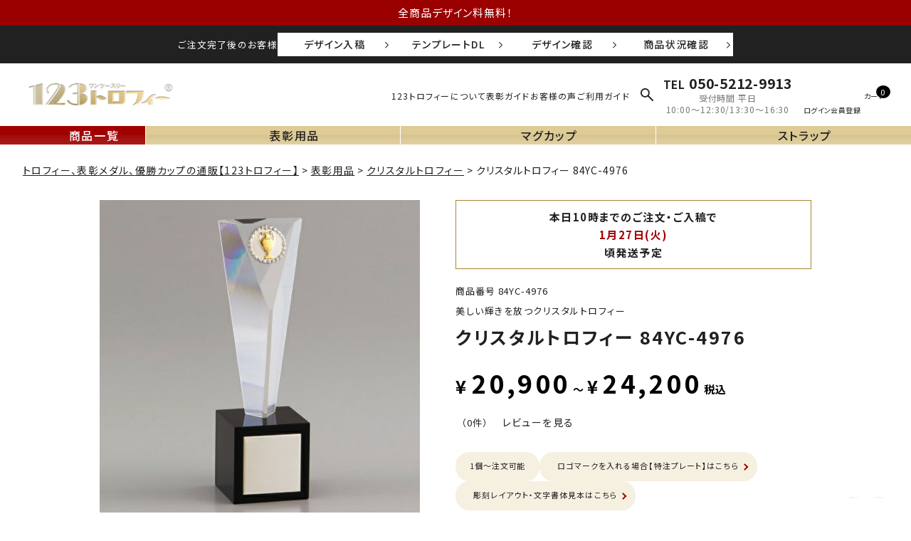

--- FILE ---
content_type: text/html;charset=UTF-8
request_url: https://www.123-trophy.com/c/award/0000001574/84YC-2976A
body_size: 28530
content:
<!DOCTYPE html>
<html lang="ja"><head>
  <meta charset="UTF-8">
  
  <title>クリスタルトロフィーYC-3976【15cm・16.5cm・20cm】</title>
  <meta name="viewport" content="width=device-width">


    <meta name="description" content="透明感抜群のクリスタルトロフィー。トロフィーに屈折した光がきらきら輝き栄誉を称えるにふさわしい高級感を演出。15cm、16.5cm、20cmの3サイズ展開で正面に優勝カップをイメージした丸形モチーフがあしらわれています。プレート名入れ彫刻無料・短納期">
    <meta name="keywords" content="クリスタルトロフィー,ガラス製,おしゃれ,透明,高級感,周年記念,名入れ,記念品,社内表彰,感謝状,表彰状,表彰楯,表彰盾,記念盾">
  
  <link rel="stylesheet" href="https://trophy.itembox.design/system/fs_style.css?t=20251118042556">
  <link rel="stylesheet" href="https://trophy.itembox.design/generate/theme6/fs_original.css?t=20251118042556">
  
  <link rel="canonical" href="https://www.123-trophy.com/c/award/0000001574/84YC-2976A">
  
  
  
  
  <script>
    window._FS=window._FS||{};_FS.val={"tiktok":{"enabled":false,"pixelCode":null},"recaptcha":{"enabled":false,"siteKey":null},"clientInfo":{"memberId":"guest","fullName":"ゲスト","lastName":"","firstName":"ゲスト","nickName":"ゲスト","stageId":"","stageName":"","subscribedToNewsletter":"false","loggedIn":"false","totalPoints":"","activePoints":"","pendingPoints":"","purchasePointExpiration":"","specialPointExpiration":"","specialPoints":"","pointRate":"","companyName":"","membershipCardNo":"","wishlist":"","prefecture":""},"recommend3":{"measurable":true,"recommendable":true,"sandbox":false},"enhancedEC":{"ga4Dimensions":{"userScope":{"login":"{@ member.logged_in @}","stage":"{@ member.stage_order @}"}},"amazonCheckoutName":"Amazonペイメント","measurementId":"G-BYELL5RT6V","trackingId":"UA-598138-1","dimensions":{"dimension1":{"key":"log","value":"{@ member.logged_in @}"},"dimension2":{"key":"mem","value":"{@ member.stage_order @}"}}},"shopKey":"trophy","device":"PC","productType":"1","cart":{"stayOnPage":false}};
  </script>
  
  <script src="/shop/js/webstore-nr.js?t=20251118042556"></script>
  <script src="/shop/js/webstore-vg.js?t=20251118042556"></script>
  
  
    <script defer src="https://analytics.contents.by-fw.jp/script/v0/flywheel.js"></script>
    <script src="https://static.contents.by-fw.jp/flywheelRecommend/v0/flywheelHistory.js"></script>
    <script src="https://static.contents.by-fw.jp/flywheelRecommend/v0/flywheelRecommend.js"></script>
  
  
  
    <meta property="og:title" content="クリスタルトロフィーYC-3976【15cm・16.5cm・20cm】">
    <meta property="og:type" content="og:product">
    <meta property="og:url" content="https://www.123-trophy.com/c/award/0000001574/84YC-2976A">
    <meta property="og:image" content="https://trophy.itembox.design/product/989/000000098977/000000098977-03-l.jpg?t&#x3D;20260121151352">
    <meta property="og:site_name" content="記念品と表彰用品の123トロフィー本店">
    <meta property="og:description" content="透明感抜群のクリスタルトロフィー。トロフィーに屈折した光がきらきら輝き栄誉を称えるにふさわしい高級感を演出。15cm、16.5cm、20cmの3サイズ展開で正面に優勝カップをイメージした丸形モチーフがあしらわれています。プレート名入れ彫刻無料・短納期">
    <meta property="product:price:amount" content="24200">
    <meta property="product:price:currency" content="JPY">
    <meta property="product:product_link" content="https://www.123-trophy.com/c/award/0000001574/84YC-2976A">
  
  
  
  
  
    <script type="text/javascript" >
      document.addEventListener('DOMContentLoaded', function() {
        _FS.CMATag('{"fs_member_id":"{@ member.id @}","fs_page_kind":"product","fs_product_url":"84YC-2976A"}')
      })
    </script>
  
  
  <meta name="thumbnail" content="https://trophy.itembox.design/product/989/000000098977/000000098977-01-m.jpg?t&#x3D;20260121151352">
<link rel="stylesheet" href="https://cdnjs.cloudflare.com/ajax/libs/slick-carousel/1.9.0/slick.min.css">
<link rel="stylesheet" href="https://cdnjs.cloudflare.com/ajax/libs/slick-carousel/1.9.0/slick-theme.css">
<!-- ファビコン -->
<link rel="icon" href="https://www.123-trophy.com/asset2024/images/favicon.ico">

<!-- アップルタッチアイコン -->
<link rel="apple-touch-icon" href="/asset2024/images/apple-touch-icon-152x152.png">

<!-- FONTAWESOME -->
<link rel="stylesheet" href="https://pro.fontawesome.com/releases/v5.15.3/css/all.css" integrity="sha384-iKbFRxucmOHIcpWdX9NTZ5WETOPm0Goy0WmfyNcl52qSYtc2Buk0NCe6jU1sWWNB" crossorigin="anonymous">

<!-- Google font -->
<link rel="preconnect" href="https://fonts.googleapis.com">
<link rel="preconnect" href="https://fonts.gstatic.com" crossorigin>
<link href="https://fonts.googleapis.com/css2?family=Noto+Sans+JP:wght@100..900&family=Noto+Serif+JP:wght@200;300;400;500;600;700;900&display=swap" rel="stylesheet">

<!-- 全ページ共通CSS -->
<link rel="stylesheet" href="https://unpkg.com/scroll-hint@latest/css/scroll-hint.css">
<link rel="stylesheet" href="/asset2024/css/style.css?t=0731">
<link rel="stylesheet" href="/asset2024/css/jquery.fatNav.css?t=0731">

<!-- jquery本体 -->
<script src="https://ajax.googleapis.com/ajax/libs/jquery/3.6.0/jquery.min.js"></script>

<!-- facebook-domain -->
<meta name="facebook-domain-verification" content="etrbzupjfu7tef8kcuc3x4hyzzk8zf" />

<!-- Ptengine Tag -->
<script src="https://js.ptengine.jp/37b90r4k.js"></script>
<!-- End Ptengine Tag -->
<!-- microsoft clarity Tag -->
<script type="text/javascript">
    (function(c,l,a,r,i,t,y){
        c[a]=c[a]||function(){(c[a].q=c[a].q||[]).push(arguments)};
        t=l.createElement(r);t.async=1;t.src="https://www.clarity.ms/tag/"+i;
        y=l.getElementsByTagName(r)[0];y.parentNode.insertBefore(t,y);
    })(window, document, "clarity", "script", "5cup6trguk");
</script>
<!-- End microsoft clarity Tag -->

<!-- User Heat Tag ヒートマップ-->
<script type="text/javascript">
(function(add, cla){window['UserHeatTag']=cla;window[cla]=window[cla]||function(){(window[cla].q=window[cla].q||[]).push(arguments)},window[cla].l=1*new Date();var ul=document.createElement('script');var tag = document.getElementsByTagName('script')[0];ul.async=1;ul.src=add;tag.parentNode.insertBefore(ul,tag);})('//uh.nakanohito.jp/uhj2/uh.js', '_uhtracker');_uhtracker({id:'uh8DZdKwo2'});
</script>
<!-- End User Heat Tag -->
<!-- Begin Mieruca Embed Code ヒートマップ2Mieruca-->
<script id="mierucajs">
window.__fid = window.__fid || [];__fid.push([259794167]);
(function() {
function mieruca(){if(typeof window.__fjsld != "undefined") return; window.__fjsld = 1; var fjs = document.createElement('script'); fjs.type = 'text/javascript'; fjs.async = true; fjs.id = "fjssync"; var timestamp = new Date;fjs.src = ('https:' == document.location.protocol ? 'https' : 'http') + '://hm.mieru-ca.com/service/js/mieruca-hm.js?v='+ timestamp.getTime(); var x = document.getElementsByTagName('script')[0]; x.parentNode.insertBefore(fjs, x); };
setTimeout(mieruca, 500); document.readyState != "complete" ? (window.attachEvent ? window.attachEvent("onload", mieruca) : window.addEventListener("load", mieruca, false)) : mieruca();
})();
</script>
<!-- End Mieruca Embed Code -->


<!-- Googleサーチコンソール -->
<meta name="google-site-verification" content="ncYgt6D-CnBE2AkwixTqwFpGtZzismgmxmqTMekeY0M" />
<!-- Googleサーチコンソール -->
<meta property="fb:app_id" content="442639899274183">
<meta property="og:locale" content="ja_JP">
<meta name="twitter:card" content="summary_large_image">


<link rel="stylesheet" href="/asset2024/css/product.css?t=0731">
<!-- wp,グループ,フリーページ,商品ページ雛形用共通css -->
<link rel="stylesheet" href="/asset2024/css/layout.css?t=0731">
<script async src="https://www.googletagmanager.com/gtag/js?id=G-BYELL5RT6V"></script>

<script><!--
_FS.setTrackingTag('%3C%21--+Google+tag+%28gtag.js%29+--%3E%0A%3Cscript+async+src%3D%22https%3A%2F%2Fwww.googletagmanager.com%2Fgtag%2Fjs%3Fid%3DAW-1047050496%22%3E%3C%2Fscript%3E%0A%3Cscript%3E%0A++window.dataLayer+%3D+window.dataLayer+%7C%7C+%5B%5D%3B%0A++function+gtag%28%29%7BdataLayer.push%28arguments%29%3B%7D%0A++gtag%28%27js%27%2C+new+Date%28%29%29%3B%0A%0A++gtag%28%27config%27%2C+%27AW-1047050496%27%2C+%7B+%27+allow_enhanced_conversions%27%3Atrue+%7D%29%3B%0A%3C%2Fscript%3E%0A%0A%3Cscript%3E%0Agtag%28%27event%27%2C%27view_item%27%2C+%7B%0A%27value%27%3A+24200%2C%0A%27items%27%3A+%5B%0A%7B%0A%27id%27%3A+98977%2C%0A%27google_business_vertical%27%3A+%27retail%27%0A%7D%0A%5D%0A%7D%29%3B%0A%3C%2Fscript%3E%0A%3Cscript+async+src%3D%22https%3A%2F%2Fs.yimg.jp%2Fimages%2Flisting%2Ftool%2Fcv%2Fytag.js%22%3E%3C%2Fscript%3E%0A%3Cscript%3E%0Awindow.yjDataLayer+%3D+window.yjDataLayer+%7C%7C+%5B%5D%3B%0Afunction+ytag%28%29+%7B+yjDataLayer.push%28arguments%29%3B+%7D%0Aytag%28%7B%22type%22%3A%22ycl_cookie%22%7D%29%3B%0A%3C%2Fscript%3E%0A%3C%21--+Meta+Pixel+Code+--%3E%0A%3Cscript%3E%0A%21function%28f%2Cb%2Ce%2Cv%2Cn%2Ct%2Cs%29%0A%7Bif%28f.fbq%29return%3Bn%3Df.fbq%3Dfunction%28%29%7Bn.callMethod%3F%0An.callMethod.apply%28n%2Carguments%29%3An.queue.push%28arguments%29%7D%3B%0Aif%28%21f._fbq%29f._fbq%3Dn%3Bn.push%3Dn%3Bn.loaded%3D%210%3Bn.version%3D%272.0%27%3B%0An.queue%3D%5B%5D%3Bt%3Db.createElement%28e%29%3Bt.async%3D%210%3B%0At.src%3Dv%3Bs%3Db.getElementsByTagName%28e%29%5B0%5D%3B%0As.parentNode.insertBefore%28t%2Cs%29%7D%28window%2C+document%2C%27script%27%2C%0A%27https%3A%2F%2Fconnect.facebook.net%2Fen_US%2Ffbevents.js%27%29%3B%0Afbq%28%27init%27%2C+%271315017842785428%27%29%3B%0Afbq%28%27track%27%2C+%27PageView%27%29%3B%0A%3C%2Fscript%3E%0A%3Cnoscript%3E%3Cimg+height%3D%221%22+width%3D%221%22+style%3D%22display%3Anone%22%0Asrc%3D%22https%3A%2F%2Fwww.facebook.com%2Ftr%3Fid%3D1315017842785428%26ev%3DPageView%26noscript%3D1%22%0A%2F%3E%3C%2Fnoscript%3E%0A%3C%21--+End+Meta+Pixel+Code+--%3E%0A%3Cscript%3E%0Afbq%28%27track%27%2C+%27ViewContent%27%2C+%7B%0A++++content_ids%3A+%2784YC-2976A%27%2C%0A++++content_category%3A+%27product%27%2C%0A++++content_name%3A+%27%E3%82%AF%E3%83%AA%E3%82%B9%E3%82%BF%E3%83%AB%E3%83%88%E3%83%AD%E3%83%95%E3%82%A3%E3%83%BC+84YC-4976%27%2C%0A++++content_type%3A+%27product%27%2C%0A++++currency%3A+%27JPY%27%2C%0A++++value%3A+%2724200%27%0A%7D%29%3B%0A%3C%2Fscript%3E%0A%3Cscript%3E%28function%28w%2Cd%2Ct%2Cr%2Cu%29%7Bvar+f%2Cn%2Ci%3Bw%5Bu%5D%3Dw%5Bu%5D%7C%7C%5B%5D%2Cf%3Dfunction%28%29%7Bvar+o%3D%7Bti%3A%2297136024%22%2C+enableAutoSpaTracking%3A+true%7D%3Bo.q%3Dw%5Bu%5D%2Cw%5Bu%5D%3Dnew+UET%28o%29%2Cw%5Bu%5D.push%28%22pageLoad%22%29%7D%2Cn%3Dd.createElement%28t%29%2Cn.src%3Dr%2Cn.async%3D1%2Cn.onload%3Dn.onreadystatechange%3Dfunction%28%29%7Bvar+s%3Dthis.readyState%3Bs%26%26s%21%3D%3D%22loaded%22%26%26s%21%3D%3D%22complete%22%7C%7C%28f%28%29%2Cn.onload%3Dn.onreadystatechange%3Dnull%29%7D%2Ci%3Dd.getElementsByTagName%28t%29%5B0%5D%2Ci.parentNode.insertBefore%28n%2Ci%29%7D%29%28window%2Cdocument%2C%22script%22%2C%22%2F%2Fbat.bing.com%2Fbat.js%22%2C%22uetq%22%29%3B%3C%2Fscript%3E%0A%3C%21--+Ptengine+Tag+--%3E%0A%3Cscript+src%3D%22https%3A%2F%2Fjs.ptengine.jp%2F29xj3p1q.js%22%3E%0A%3C%2Fscript%3E%0A%3C%21--+End+Ptengine+Tag+--%3E');
--></script>
</head>
<body class="fs-body-product fs-body-product-84YC-2976A" id="fs_ProductDetails">

<div class="fs-l-page">
<p class="hd-message">全商品デザイン料無料！</p>
<div class="hd-after-order">
<p class="hd-after-order__ttl">ご注文完了後のお客様</p>
<ul class="hd-after-order__todo trp-sp-inner">
<li><a href="https://www.123trophy.biz/customer/order_control/login?site=trophy" target="_blank" rel="noopener">デザイン入稿</a></li>
<li><a href="https://www.123trophy.biz/customer/items?utf8=%E2%9C%93&site=trophy" target="_blank" rel="noopener">テンプレートDL</a></li>
<li><a href="https://www.123trophy.biz/customer/order_control/login?site=trophy" target="_blank" rel="noopener">デザイン確認</a></li>
<li><a href="https://www.123trophy.biz/customer/order_control/login?site=trophy" target="_blank" rel="noopener">商品状況確認</a></li>
</ul>
</div>
<header id="headerarea">
<div class="hd-wrap trp-inner-l">
<p class="hd-logo"><a href="/"><img src="/asset2024/images/common/123_logo.png" alt="トロフィーや優勝カップなど表彰用品の通販サイト123トロフィー" width="150" height="32" class="imgauto"></a></p>
<ul class="hd-link pc">
<li><a href="/f/about">123トロフィーについて</a></li>
<!-- <li><a href="/f/firsttimeuser">初めての方へ</a></li> -->
<li><a href="/f/for-award-staff">表彰ガイド</a></li>
<li><a href="/p/reviews">お客様の声</a></li>
<li><a href="/f/guide">ご利用ガイド</a></li>
</ul>
<ul class="scroll-nav pc">
<li class="nav__itemlist1">
  <a href="/p/search">商品一覧</a>
  </li>

<li ontouchstart="" class="g-nav__item--all nav__itemlist2">
  <a href="/c/award">表彰用品</a>
  <div class="hvr-show pc">
    <div class="hvr-contents">
    <dl class="tp-search-type trp-inner-m">
    <dt class="tp-search-type__ttl">カテゴリから探す</dt>
    <dd>
    <ul class="tp-search-cat grid">
    <li>
    <a href="/c/award/0000001641">
    <p class="tp-search-cat__img"><img src="/asset2024/images/common/category_trophy.jpg" alt="トロフィー" width="112" height="112" loading="lazy" class="imgauto"></p>
    <p class="tp-search-cat__name">トロフィー</p>
    </a>
    </li>
    <li>
    <a href="/c/award/0000001619">
    <p class="tp-search-cat__img"><img src="https://trophy.itembox.design/item/category-plaque.jpg?d=20240620152423" alt="表彰楯" width="112" height="112" loading="lazy" class="imgauto"></p>
    <p class="tp-search-cat__name">表彰楯</p>
    </a>
    </li>
    <li>
    <a href="/c/award/0000001592">
    <p class="tp-search-cat__img"><img src="https://trophy.itembox.design/item/category-medal.jpg?d=20240620135113" alt="金・銀・銅メダル" width="112" height="112" loading="lazy" class="imgauto"></p>
    <p class="tp-search-cat__name">金・銀・銅メダル</p>
    </a>
    </li>
    <li>
    <a href="/c/award/0000001574">
    <p class="tp-search-cat__img"><img src="https://trophy.itembox.design/item/category-crystal.jpg?d=20240620125551" alt="クリスタルトロフィー" width="112" height="112" loading="lazy" class="imgauto"></p>
    <p class="tp-search-cat__name">クリスタル<br class="sp">トロフィー</p>
    </a>
    </li>
    <li>
    <a href="/c/award/0000001576">
    <p class="tp-search-cat__img"><img src="https://trophy.itembox.design/item/category-cup.jpg?d=20240620125602" alt="優勝カップ" width="112" height="112" loading="lazy" class="imgauto"></p>
    <p class="tp-search-cat__name">優勝カップ</p>
    </a>
    </li>
    <li>
    <a href="/c/award/0000000123">
    <p class="tp-search-cat__img"><img src="https://trophy.itembox.design/item/category-ribbon.jpg?d=20240620131132" alt="ペナント・リボン微章" width="112" height="112" loading="lazy" class="imgauto"></p>
    <p class="tp-search-cat__name">ペナント・<br class="sp">リボン微章</p>
    </a>
    </li>
    <li>
    <a href="/c/award/gr4194">
    <p class="tp-search-cat__img"><img src="/asset2024/images/common/category_plate.jpg" alt="表彰プレート" width="112" height="112" loading="lazy" class="imgauto"></p>
    <p class="tp-search-cat__name">表彰プレート</p>
    </a>
    </li>
    <li>
    <a href="/f/mugcup-top">
    <p class="tp-search-cat__img"><img src="/asset2024/images/common/category_mug.jpg" alt="マグカップ" width="112" height="112" loading="lazy" class="imgauto"></p>
    <p class="tp-search-cat__name">マグカップ</p>
    </a>
    </li>
    <li>
    <a href="/f/strap-top">
    <p class="tp-search-cat__img"><img src="/asset2024/images/common/category_strap.jpg" alt="ストラップ" width="112" height="112" loading="lazy" class="imgauto"></p>
    <p class="tp-search-cat__name">ストラップ</p>
    </a>
    </li>
    </ul>
    </dd>
    <dt class="tp-search-type__ttl">価格帯から探す</dt>
    <dd>
    <ul class="tp-search-price grid">
    <li><a href="/c/award/1000-3000">1,000円〜3,000円</a></li>
    <li><a href="/c/award/3000-5000">3,001円〜5,000円</a></li>
    <li><a href="/c/award/5000-8000">5,001円〜8,000円</a></li>
    <li><a href="/c/award/8000-11000">8,001円〜11,000円</a></li>
    <li><a href="/c/award/11000-15000">11,001円〜15,000円</a></li>
    <li><a href="/c/award/15000-20000">15,001円〜20,000円</a></li>
    <li><a href="/c/award/20000-25000">20,001円〜25,000円</a></li>
    <li><a href="/c/award/25000-30000">25,001円〜30,000円</a></li>
    <li><a href="/c/award/30000-">30,001円〜</a></li>
    </ul>
    </dd>
    </dl>
    </div>
    </div>
  </li>
<li class="nav__itemlist3"><a href="/f/mugcup-top">マグカップ</a></li>
<li class="nav__itemlist4"><a href="/f/strap-top">ストラップ</a></li>
</ul>
<div class="submit-iconarea">
  <p class="submit2"></p>
    <div class="serch-form ">
      <form action="/p/search" class="g-search-form g-search-form--hd form-reset">
      <input type="text" name="keyword" placeholder="キーワード入力して検索" maxlength="1000" value="">
      <button type="submit"></button>
      </form>
    </div>
</div>
<!-- 
<form action="/p/search" class="g-search-form g-search-form--hd form-reset">
<input type="text" name="keyword" placeholder="キーワード入力して検索" maxlength="1000" value="">
<button type="submit"></button>
</form>
-->
<div class="shopInfo-area pc">
  <p class="shopInfo__tel"><a href="tel:05052129913"><span>TEL</span>050-5212-9913</a></p>
  <p class="shopInfo__time">受付時間 平日<br>10:00～12:30/13:30～16:30</p>
</div>
<ul class="hd-user pc">
<!-- <li><a href="javascript:void(0)" class="openPopup" data-popup-target="#popup-adsearch" data-text="詳細検索" style="background-image: url(/asset2024/images/common/icon_top_menu.svg);"></a></li> -->
<li class="fs-clientInfo">
<span class="login my-{@ member.logged_in @}"><a href="/p/login" data-text="ログイン" style="background-image: url(/asset2024/images/common/icon_top_login.svg);"></a></span>
<span class="logout my-{@ member.logged_in @}"><a href="/my/top" data-text="マイページ" style="background-image: url(/asset2024/images/common/icon_top_mypage.svg);"></a></span>
</li>
<li class="fs-clientInfo">
<span class="logout my-{@ member.logged_in @}"><a href="/p/logout" data-text="ログアウト" style="background-image: url(/asset2024/images/common/icon_logout.svg);"></a></span>
</li>
<li class="fs-clientInfo">
<span class="login my-{@ member.logged_in @}"><a href="/p/register" data-text="会員登録" style="background-image: url(/asset2024/images/common/icon_top_touroku.svg);"></a></span>
<span class="logout my-{@ member.logged_in @}"><a href="/my/wishlist" data-text="お気に入り" style="background-image: url(/asset2024/images/common/icon_top_fav.svg);"></a></span>
</li>
<li><a href="/p/cart?type=purchase" data-text="カート" style="background-image: url(/asset2024/images/common/icon_top_cart.svg);"><span class="fs-client-cart-count"></span></a></li>
</ul>
</div>
</header>
<nav class="g-nav-area g-nav-area-test">
<ul class="g-nav">
<li class="g-nav__item--red">
<a href="/p/search">
<span class="g-nav__img" style="background-image: url(/asset2024/images/common/logo_nav.png);"></span>
<span class="g-nav__ttl">商品一覧</span>
</a>
</li>
<li ontouchstart="">
<a href="/c/award">
<span class="g-nav__img" style="background-image: url(/asset2024/images/common/g-navi_hyosho.png);"></span>
<span class="g-nav__ttl">表彰用品</span>
</a>
<div class="hvr-show pc">
<div class="hvr-contents">
<dl class="tp-search-type trp-inner-m">
<dt class="tp-search-type__ttl">カテゴリから探す</dt>
<dd>
<ul class="tp-search-cat grid">
<li>
<a href="/c/award/0000001641">
<p class="tp-search-cat__img"><img src="/asset2024/images/common/category_trophy.jpg" alt="トロフィー" width="112" height="112" loading="lazy" class="imgauto"></p>
<p class="tp-search-cat__name">トロフィー</p>
</a>
</li>
<li>
<a href="/c/award/0000001619">
<p class="tp-search-cat__img"><img src="https://trophy.itembox.design/item/category-plaque.jpg?d=20240620152423" alt="表彰楯" width="112" height="112" loading="lazy" class="imgauto"></p>
<p class="tp-search-cat__name">表彰楯</p>
</a>
</li>
<li>
<a href="/c/award/0000001592">
<p class="tp-search-cat__img"><img src="https://trophy.itembox.design/item/medaltopcg.jpg?d=20241126145649" alt="金・銀・銅メダル" width="112" height="112" loading="lazy" class="imgauto"></p>
<p class="tp-search-cat__name">金・銀・銅メダル</p>
</a>
</li>
<li>
<a href="/c/award/0000001574">
<p class="tp-search-cat__img"><img src="https://trophy.itembox.design/item/crystaltopcg.jpg?d=20241126145308" alt="クリスタルトロフィー" width="112" height="112" loading="lazy" class="imgauto"></p>
<p class="tp-search-cat__name">クリスタル<br class="sp">トロフィー</p>
</a>
</li>
<li>
<a href="/c/award/0000001576">
<p class="tp-search-cat__img"><img src="https://trophy.itembox.design/item/category-cup.jpg?d=20240620125602" alt="優勝カップ" width="112" height="112" loading="lazy" class="imgauto"></p>
<p class="tp-search-cat__name">優勝カップ</p>
</a>
</li>
<li>
<a href="/c/award/0000001547">
<p class="tp-search-cat__img"><img src="https://trophy.itembox.design/item/89PGN.jpg?d=20241108151205" alt="アクリルトロフィー" width="112" height="112" loading="lazy" class="imgauto"></p>
<p class="tp-search-cat__name">アクリル<br>トロフィー</p>
</a>
</li>
<li>
<a href="/c/award/0000000123">
<p class="tp-search-cat__img"><img src="https://trophy.itembox.design/item/category-ribbon.jpg?d=20240620131132" alt="ペナント・リボン微章" width="112" height="112" loading="lazy" class="imgauto"></p>
<p class="tp-search-cat__name">ペナント・<br>リボン微章</p>
</a>
</li>
<li>
<a href="/c/zakka/gr1393">
<p class="tp-search-cat__img"><img src="https://trophy.itembox.design/item/category_masu.jpg?d=20241031140855" alt="枡" width="112" height="112" loading="lazy" class="imgauto"></p>
<p class="tp-search-cat__name">枡</p>
</a>
</li>
<li>
<a href="/f/mugcup-top">
<p class="tp-search-cat__img"><img src="/asset2024/images/common/category_mug.jpg" alt="マグカップ" width="112" height="112" loading="lazy" class="imgauto"></p>
<p class="tp-search-cat__name">マグカップ</p>
</a>
</li>

</ul>
</dd>
<dt class="tp-search-type__ttl">価格帯から探す</dt>
<dd>
<ul class="tp-search-price grid">
<li><a href="/c/award/1000-3000">1,000円〜3,000円</a></li>
<li><a href="/c/award/3000-5000">3,001円〜5,000円</a></li>
<li><a href="/c/award/5000-8000">5,001円〜8,000円</a></li>
<li><a href="/c/award/8000-11000">8,001円〜11,000円</a></li>
<li><a href="/c/award/11000-15000">11,001円〜15,000円</a></li>
<li><a href="/c/award/15000-20000">15,001円〜20,000円</a></li>
<li><a href="/c/award/20000-25000">20,001円〜25,000円</a></li>
<li><a href="/c/award/25000-30000">25,001円〜30,000円</a></li>
<li><a href="/c/award/30000-">30,001円〜</a></li>
</ul>
</dd>
</dl>
</div>
</div>
</li>
<li>
<a href="/f/mugcup-top">
<span class="g-nav__img" style="background-image: url(/asset2024/images/common/g_navi_mag.png);"></span>
<span class="g-nav__ttl">マグカップ</span>
</a>
</li>
<li>
<a href="/f/strap-top">
<span class="g-nav__img" style="background-image: url(/asset2024/images/common/g_navi_strap.png);"></span>
<span class="g-nav__ttl">ストラップ</span>
</a>
</li>
</ul>
</nav>
<div class="popup-overlay" id="popup-adsearch">
<div class="popup-content">
<div class="popup-box">
<p>ポップアップ1の内容です。</p>
<button class="closePopup" type="button"></button>
</div>
</div>
</div>
<div class="fat-nav fat-nav--common sp">
<div class="fat-nav__wrapper">
<div class="trp-inner">
  
<p class="fn-logo"><img src="/asset2024/images/common/123_logo.png" alt="123トロフィー" width="150" height="32" loading="lazy" class="imgauto"></p>
<ul class="fn-user">
<li class="fs-clientInfo">
<span class="login my-{@ member.logged_in @}">
<a href="/p/login">
<span class="fn-user__icon" style="mask-image: url(/asset2024/images/common/icon_menu_login.svg);"></span>
<span class="fn-user__ttl">ログイン</span>
</a>
</span>
<span class="logout my-{@ member.logged_in @}">
<a href="/my/top">
<span class="fn-user__icon" style="mask-image: url(/asset2024/images/common/icon_menu_mypage.svg);"></span>
<span class="fn-user__ttl">マイページ</span>
</a>
</span>
</li>
<li class="fs-clientInfo">
<span class="logout my-{@ member.logged_in @}">
<a href="/p/logout">
<span class="fn-user__icon" style="mask-image: url(/asset2024/images/common/icon_logout_sp.svg);"></span>
<span class="fn-user__ttl">ログアウト</span>
</a>
</span>
</li>
<li class="fs-clientInfo">
<span class="login my-{@ member.logged_in @}">
<a href="/p/register">
<span class="fn-user__icon" style="mask-image: url(/asset2024/images/common/icon_menu_new.svg);"></span>
<span class="fn-user__ttl">会員登録</span>
</a>
</span>
<span class="logout my-{@ member.logged_in @}">
<a href="/my/wishlist">
<span class="fn-user__icon" style="mask-image: url(/asset2024/images/common/icon_menu_favo.svg);"></span>
<span class="fn-user__ttl">お気に入り</span>
</a>
</span>
</li>
</ul>
<dl class="tp-search-type trp-inner-m">
<dt class="tp-search-type__ttl">カテゴリから探す</dt>
<dd>
<ul class="tp-search-cat grid">
<li>
<a href="/c/award/0000001641">
<p class="tp-search-cat__img"><img src="/asset2024/images/common/category_trophy.jpg" alt="トロフィー" width="112" height="112" loading="lazy" class="imgauto"></p>
<p class="tp-search-cat__name">トロフィー</p>
</a>
</li>
<li>
<a href="/c/award/0000001619">
<p class="tp-search-cat__img"><img src="https://trophy.itembox.design/item/category-plaque.jpg?d=20240620152423" alt="表彰楯" width="112" height="112" loading="lazy" class="imgauto"></p>
<p class="tp-search-cat__name">表彰楯</p>
</a>
</li>
<li>
<a href="/c/award/0000001592">
<p class="tp-search-cat__img"><img src="https://trophy.itembox.design/item/medaltopcg.jpg?d=20241126145649" alt="金・銀・銅メダル" width="112" height="112" loading="lazy" class="imgauto"></p>
<p class="tp-search-cat__name">金・銀・銅メダル</p>
</a>
</li>
<li>
<a href="/c/award/0000001574">
<p class="tp-search-cat__img"><img src="https://trophy.itembox.design/item/crystaltopcg.jpg?d=20241126145308" alt="クリスタルトロフィー" width="112" height="112" loading="lazy" class="imgauto"></p>
<p class="tp-search-cat__name">クリスタル<br class="sp">トロフィー</p>
</a>
</li>
<li>
<a href="/c/award/0000001576">
<p class="tp-search-cat__img"><img src="https://trophy.itembox.design/item/category-cup.jpg?d=20240620125602" alt="優勝カップ" width="112" height="112" loading="lazy" class="imgauto"></p>
<p class="tp-search-cat__name">優勝カップ</p>
</a>
</li>
<li>
<a href="/c/award/0000001547">
<p class="tp-search-cat__img"><img src="https://trophy.itembox.design/item/89PGN.jpg?d=20241108151205" alt="アクリルトロフィー" width="112" height="112" loading="lazy" class="imgauto"></p>
<p class="tp-search-cat__name">アクリル<br>トロフィー</p>
</a>
</li>
<li>
<a href="/c/award/0000000123">
<p class="tp-search-cat__img"><img src="https://trophy.itembox.design/item/category-ribbon.jpg?d=20240620131132" alt="ペナント・リボン微章" width="112" height="112" loading="lazy" class="imgauto"></p>
<p class="tp-search-cat__name">ペナント・<br>リボン微章</p>
</a>
</li>
<li>
<a href="/c/zakka/gr1393">
<p class="tp-search-cat__img"><img src="https://trophy.itembox.design/item/category_masu.jpg?d=20241031140855" alt="枡" width="112" height="112" loading="lazy" class="imgauto"></p>
<p class="tp-search-cat__name">枡</p>
</a>
</li>
<li>
<a href="/f/mugcup-top">
<p class="tp-search-cat__img"><img src="/asset2024/images/common/category_mug.jpg" alt="マグカップ" width="112" height="112" loading="lazy" class="imgauto"></p>
<p class="tp-search-cat__name">マグカップ</p>
</a>
</li>

</ul>
</dd>
<dt class="tp-search-type__ttl">価格帯から探す</dt>
<dd>
<ul class="tp-search-price grid">
<li><a href="/c/award/1000-3000">1,000円〜3,000円</a></li>
<li><a href="/c/award/3000-5000">3,001円〜5,000円</a></li>
<li><a href="/c/award/5000-8000">5,001円〜8,000円</a></li>
<li><a href="/c/award/8000-11000">8,001円〜11,000円</a></li>
<li><a href="/c/award/11000-15000">11,001円〜15,000円</a></li>
<li><a href="/c/award/15000-20000">15,001円〜20,000円</a></li>
<li><a href="/c/award/20000-25000">20,001円〜25,000円</a></li>
<li><a href="/c/award/25000-30000">25,001円〜30,000円</a></li>
<li><a href="/c/award/30000-">30,001円〜</a></li>
</ul>
</dd>
</dl>

</div>

<section class="ft-history-sec generalpd trp-pc-inner-m">
<h2 class="ft-history__ttl">今までチェックした商品</h2>
<div class="flywheel-recommend__frame" data-frame-id="ft_history"></div>
<!-- <script type="text/javascript">
try{
_rcmdjp._displayHistory({
  template: 'rcmd2_tpl'
});
} catch(err) {}
</script> -->
</section>

<div class="trp-inner">
<ul class="fn-btn grid">
<li><a href="/f/about">123トロフィーについて</a></li>
<li><a href="/f/firsttimeuser">初めての方へ</a></li>
<li><a href="/f/for-award-staff">表彰ガイド</a></li>
<li><a href="/f/production-scene">制作風景公開</a></li>
<li><a href="/p/reviews">お客様の声</a></li>
</ul>
<ul class="fn-link grid">
<li><a href="/f/guide">お買い物ガイド</a></li>
<li><a href="/p/about/return-policy">返品・交換について</a></li>
<li><a href="/f/guide#04">送料について</a></li>
<li><a href="/c/wrap">ラッピングについて</a></li>
<li><a href="/f/from-order-to-delivery">ご注文からお届けまで</a></li>
<li><a href="/f/flow_import">ご注文・ご入稿方法</a></li>
<li><a href="/p/newsletter/subscribe">メルマガ登録</a></li>
<li><a href="/p/newsletter/unsubscribe">メルマガ解除</a></li>
<li><a href="/f/faq">よくあるご質問</a></li>
</ul>
<ul class="g-sns">
<li><a href="https://x.com/123_trophy" target="_blank" rel="noopener" style="background-image: url(/asset2024/images/common/icon_sns_x.svg);"></a></li>
<li><a href="https://www.instagram.com/123trophy_kyoto/" target="_blank" rel="noopener" style="background-image: url(/asset2024/images/common/icon_sns_isgm.svg);"></a></li>
</ul>

<p class="more-btn"><a href="/contact.html">お問い合わせ</a></p>
<div class="shopInfo-area shopInfo-area__sp">
  <p class="shopInfo__tel"><a href="tel:05052129913"><span>TEL</span>050-5212-9913</a></p>
  <p class="shopInfo__time">受付時間 平日<br>10:00～12:30/13:30～16:30</p>
</div>
<ul class="fn-end">
<li><a href="/p/about/terms">特定商取引法に基づく表記</a></li>
<li><a href="/p/about/privacy-policy">個人情報保護方針</a></li>
</ul>
</div>

</div>
</div>
<div id="wrapper"><!-- **パンくずリストパーツ （システムパーツ） ↓↓ -->
<nav class="fs-c-breadcrumb">
<ol class="fs-c-breadcrumb__list">
<li class="fs-c-breadcrumb__listItem">
<a href="/">トロフィー、表彰メダル、優勝カップの通販【123トロフィー】</a>
</li>
<li class="fs-c-breadcrumb__listItem">
<a href="/c/award">表彰用品</a>
</li>
<li class="fs-c-breadcrumb__listItem">
<a href="/c/award/0000001574">クリスタルトロフィー</a>
</li>
<li class="fs-c-breadcrumb__listItem">
クリスタルトロフィー 84YC-4976
</li>
</ol>
</nav>
<!-- **パンくずリストパーツ （システムパーツ） ↑↑ -->
<main id="mainarea"><div id="fs-page-error-container" class="fs-c-panelContainer">
  
  
</div>
<!-- **商品詳細エリア（システムパーツグループ）↓↓ -->
<form id="fs_form">
<input type="hidden" name="productId" value="98977">

<div class="fs-l-productLayout fs-system-product" data-product-id="98977" data-vertical-variation-no="" data-horizontal-variation-no="">

<div class="productimgarea"><div class="productimg"><div class="detailSlider_area"><!-- **商品画像繰り返しパーツ（システムパーツ） ↓↓ -->


  <div class="fs-c-productPlainImage fs-c-productPlainImage--0">
    <img data-layzr="https://trophy.itembox.design/product/989/000000098977/000000098977-01-l.jpg?t&#x3D;20260121151352" alt="" src="https://trophy.itembox.design/item/src/loading.svg?t&#x3D;20260121160658">
  </div>



  <div class="fs-c-productPlainImage fs-c-productPlainImage--1">
    <img data-layzr="https://trophy.itembox.design/product/989/000000098977/000000098977-02-l.jpg?t&#x3D;20260121151352" alt="" src="https://trophy.itembox.design/item/src/loading.svg?t&#x3D;20260121160658">
  </div>



  <div class="fs-c-productPlainImage fs-c-productPlainImage--2">
    <img data-layzr="https://trophy.itembox.design/product/989/000000098977/000000098977-03-l.jpg?t&#x3D;20260121151352" alt="" src="https://trophy.itembox.design/item/src/loading.svg?t&#x3D;20260121160658">
  </div>



  <div class="fs-c-productPlainImage fs-c-productPlainImage--3">
    <img data-layzr="https://trophy.itembox.design/product/989/000000098977/000000098977-04-l.jpg?t&#x3D;20260121151352" alt="" src="https://trophy.itembox.design/item/src/loading.svg?t&#x3D;20260121160658">
  </div>



  <div class="fs-c-productPlainImage fs-c-productPlainImage--4">
    <img data-layzr="https://trophy.itembox.design/product/989/000000098977/000000098977-05-l.jpg?t&#x3D;20260121151352" alt="" src="https://trophy.itembox.design/item/src/loading.svg?t&#x3D;20260121160658">
  </div>



  <div class="fs-c-productPlainImage fs-c-productPlainImage--5">
    <img data-layzr="https://trophy.itembox.design/product/989/000000098977/000000098977-06-l.jpg?t&#x3D;20260121151352" alt="" src="https://trophy.itembox.design/item/src/loading.svg?t&#x3D;20260121160658">
  </div>



  <div class="fs-c-productPlainImage fs-c-productPlainImage--6">
    <img data-layzr="https://trophy.itembox.design/product/989/000000098977/000000098977-07-l.jpg?t&#x3D;20260121151352" alt="" src="https://trophy.itembox.design/item/src/loading.svg?t&#x3D;20260121160658">
  </div>



  <div class="fs-c-productPlainImage fs-c-productPlainImage--7">
    <img data-layzr="https://trophy.itembox.design/product/989/000000098977/000000098977-08-l.jpg?t&#x3D;20260121151352" alt="" src="https://trophy.itembox.design/item/src/loading.svg?t&#x3D;20260121160658">
  </div>



  <div class="fs-c-productPlainImage fs-c-productPlainImage--8">
    <img data-layzr="https://trophy.itembox.design/product/989/000000098977/000000098977-09-l.jpg?t&#x3D;20260121151352" alt="" src="https://trophy.itembox.design/item/src/loading.svg?t&#x3D;20260121160658">
  </div>


<!-- **商品画像繰り返しパーツ（システムパーツ） ↑↑ --></div>
<div class="thumbnail-slider"></div></div>
<div id="tocart" class="productinner"><div class="p-shippmentMessage">
本日10時までのご注文・ご入稿で<br>

<div><span class="p-shippmentMessage__limit4"></span></div>








頃発送予定
</div>



<!-- **商品番号パーツ（システムパーツ）↓↓ -->
<div class="fs-c-productNumber">
  <span class="fs-c-productNumber__label">商品番号</span>
  <span class="fs-c-productNumber__number">84YC-4976</span>
</div>
<!-- **商品番号パーツ（システムパーツ）↑↑ -->

<!-- **商品名パーツ（システムパーツ）↓↓ -->
<h1 class="fs-c-productNameHeading fs-c-heading">
  
  <span class="fs-c-productNameHeading__copy">美しい輝きを放つクリスタルトロフィー</span>
  
  <span class="fs-c-productNameHeading__name">クリスタルトロフィー 84YC-4976</span>
</h1>
<!-- **商品名パーツ（システムパーツ）↑↑ -->
<div class="fs-c-productPrices-area"><!-- **商品価格パーツ（システムパーツ）↓↓ -->

<div class="fs-c-productPrices fs-c-productPrices--productDetail">
<div class="fs-c-productPrice fs-c-productPrice--selling">

  
    
    
      
      <span class="fs-c-productPrice__main" data-variation-range-price>
        
          <span class="fs-c-productPrice__main__label">当店特別価格</span>
        
        <span class="fs-c-productPrice__main__price fs-c-productPrice__main__price--from fs-c-price">
          <span class="fs-c-price__currencyMark">&yen;</span>
          <span class="fs-c-price__value">20,900</span>
        </span>
        <span class="fs-c-productPrice__main__joint">〜</span>
        <span class="fs-c-productPrice__main__price fs-c-productPrice__main__price--to fs-c-price">
          <span class="fs-c-price__currencyMark">&yen;</span>
          <span class="fs-c-price__value">24,200</span>
        </span>
        
          <span class="fs-c-productPrice__main__addon">
            <span class="fs-c-productPrice__main__addon__label">税込</span>
          </span>
        
      </span>
    
    
    <span class="fs-c-productPrice__main" style="display:none" aria-hidden="true" data-variation-same-price>
      
        <span class="fs-c-productPrice__main__label">当店特別価格</span>
      
      <span class="fs-c-productPrice__main__price fs-c-price">
        <span class="fs-c-price__currencyMark">&yen;</span>
        <span class="fs-c-price__value"></span>
      </span>
    </span>
    <span class="fs-c-productPrice__addon" style="display:none" aria-hidden="true" data-variation-same-price>
      <span class="fs-c-productPrice__addon__label">税込</span>
    </span>
    
  

</div>

</div>

<!-- **商品価格パーツ（システムパーツ）↑↑ -->

</div>
<div class="product-summary"></div>
<div class="p-review-area">
<div class="productRating ratingcount-0">
<div class="fs-c-rating">
<div class="fs-c-rating__stars fs-c-reviewStars" data-ratingcount=""></div>
<div class="fs-c-rating__value" aria-label="レビュー平均評価 "></div>
</div>
<div class="review-amout">（0件）</div>
</div>
<a href="#review-get-link" class="review-anchor">レビューを見る</a>
</div>

<!-- **商品マークパーツ（システムパーツ）↓↓ -->
<div class="fs-c-productMarks">
  
    <ul class="fs-c-productMark">
      <li class="fs-c-productMark__item">
        <span class="fs-c-productMark__mark--0 fs-c-productMark__mark">
<span class="fs-c-productMark__label">1個〜注文可能</span>
</span>

        </li>
      <li class="fs-c-productMark__item">
        <span class="mark-btn fs-c-productMark__mark--0 fs-c-productMark__mark">
<span class="fs-c-productMark__label">ロゴマークを入れる場合【特注プレート】はこちら</span>
</span>

        </li>
      <li class="fs-c-productMark__item">
        <span class="mark-btn fs-c-productMark__mark--0 fs-c-productMark__mark">
<span class="fs-c-productMark__label">彫刻レイアウト・文字書体見本はこちら</span>
</span>

        </li>
      
    </ul>
  
  
</div>
<!-- **商品マークパーツ（システムパーツ）↑↑ -->



<button class="productCart-popup-trigger openPopup" data-popup-target="#popup-productCart" type="button"><span>数量・項目を指定して</span>カートに入れる</button>
<div class="popup-overlay" id="popup-productCart">
<div class="popup-content">
<div class="popup-box">
<div id="cartbackarea" class="cartbackarea">
<!-- **項目選択肢パーツ（システムパーツ）↓↓ -->
<dl class="fs-c-productSelection">
  
  
  <input type="hidden" name="productOptions[1].id" value="1">
  <dt class="fs-c-productSelection__name">
    
    <label for="option_1" class="fs-c-productSelection__label">彫刻レイアウト<span class="fs-c-requiredMark">(必須)</span></label>
    
  </dt>
  
  <dd class="fs-c-productSelection__selection">
    <div class="fs-c-productSelection__field">
      <div class="fs-c-dropdown">
        <select id="option_1" name="productOptions[1].value" class="fs-c-dropdown__menu">
          
          <option value="">選択してください</option>
          
          
          <option value="おまかせ">おまかせ</option>
          
          <option value="レイアウト：1">レイアウト：1</option>
          
          <option value="レイアウト：2">レイアウト：2</option>
          
          <option value="レイアウト：3">レイアウト：3</option>
          
          <option value="レイアウト：4">レイアウト：4</option>
          
          <option value="レイアウト：5">レイアウト：5</option>
          
          <option value="【リピート注文】前回と同じ">【リピート注文】前回と同じ</option>
          
        </select>
      </div>
    </div>
  </dd>
  
  
  
  
  <input type="hidden" name="productOptions[2].id" value="2">
  <dt class="fs-c-productSelection__name">
    
    <label for="option_2" class="fs-c-productSelection__label">文字書体<span class="fs-c-requiredMark">(必須)</span></label>
    
  </dt>
  
  <dd class="fs-c-productSelection__selection">
    <div class="fs-c-productSelection__field">
      <div class="fs-c-dropdown">
        <select id="option_2" name="productOptions[2].value" class="fs-c-dropdown__menu">
          
          <option value="">選択してください</option>
          
          
          <option value="おまかせ">おまかせ</option>
          
          <option value="明朝">明朝</option>
          
          <option value="楷書">楷書</option>
          
          <option value="行書">行書</option>
          
          <option value="勘亭流">勘亭流</option>
          
          <option value="角ゴシック">角ゴシック</option>
          
          <option value="丸ゴシック">丸ゴシック</option>
          
          <option value="【リピート注文】前回と同じ">【リピート注文】前回と同じ</option>
          
        </select>
      </div>
    </div>
  </dd>
  
  
  
  
  <input type="hidden" name="productOptions[3].id" value="3">
  <dt class="fs-c-productSelection__name">
    
    <label for="option_3" class="fs-c-productSelection__label">彫刻1行目(20文字以内)</label>
    
  </dt>
  
  <dd class="fs-c-productSelection__selection">
    <div class="fs-c-productSelection__field">
      <input type="text" id="option_3" name="productOptions[3].value" value="">
    </div>
  </dd>
  
  
  
  
  <input type="hidden" name="productOptions[4].id" value="4">
  <dt class="fs-c-productSelection__name">
    
    <label for="option_4" class="fs-c-productSelection__label">彫刻2行目(20文字以内)</label>
    
  </dt>
  
  <dd class="fs-c-productSelection__selection">
    <div class="fs-c-productSelection__field">
      <input type="text" id="option_4" name="productOptions[4].value" value="">
    </div>
  </dd>
  
  
  
  
  <input type="hidden" name="productOptions[5].id" value="5">
  <dt class="fs-c-productSelection__name">
    
    <label for="option_5" class="fs-c-productSelection__label">彫刻3行目(20文字以内)</label>
    
  </dt>
  
  <dd class="fs-c-productSelection__selection">
    <div class="fs-c-productSelection__field">
      <input type="text" id="option_5" name="productOptions[5].value" value="">
    </div>
  </dd>
  
  
  
  
  <input type="hidden" name="productOptions[6].id" value="6">
  <dt class="fs-c-productSelection__name">
    
    <label for="option_6" class="fs-c-productSelection__label">彫刻4行目(20文字以内)</label>
    
  </dt>
  
  <dd class="fs-c-productSelection__selection">
    <div class="fs-c-productSelection__field">
      <input type="text" id="option_6" name="productOptions[6].value" value="">
    </div>
  </dd>
  
  
  
  
  <input type="hidden" name="productOptions[7].id" value="7">
  <dt class="fs-c-productSelection__name">
    
    <span class="fs-c-productSelection__label">入稿方法について
      <span class="fs-c-requiredMark">(必須)</span>
    </span>
    
  </dt>
  
  <dd class="fs-c-productSelection__selection">
    <div class="fs-c-productSelection__field fs-c-radioGroup">
      
      <span class="fs-c-radio">
        <input type="radio" id="option_7_0" class="fs-c-radio__radio" name="productOptions[7].value" value="上記内容で入稿する(変更不可)">
        <label for="option_7_0" class="fs-c-radio__label">
          <span class="fs-c-radio__radioMark"></span>
          <span class="fs-c-radio__radioLabelText">上記内容で入稿する(変更不可)</span>
        </label>
      </span>
      
      <span class="fs-c-radio">
        <input type="radio" id="option_7_1" class="fs-c-radio__radio" name="productOptions[7].value" value="注文手続き完了後、入稿する">
        <label for="option_7_1" class="fs-c-radio__label">
          <span class="fs-c-radio__radioMark"></span>
          <span class="fs-c-radio__radioLabelText">注文手続き完了後、入稿する</span>
        </label>
      </span>
      
      <span class="fs-c-radio">
        <input type="radio" id="option_7_2" class="fs-c-radio__radio" name="productOptions[7].value" value="彫刻不要">
        <label for="option_7_2" class="fs-c-radio__label">
          <span class="fs-c-radio__radioMark"></span>
          <span class="fs-c-radio__radioLabelText">彫刻不要</span>
        </label>
      </span>
      
      <span class="fs-c-radio">
        <input type="radio" id="option_7_3" class="fs-c-radio__radio" name="productOptions[7].value" value="後日彫刻(手数料324円＋送料)">
        <label for="option_7_3" class="fs-c-radio__label">
          <span class="fs-c-radio__radioMark"></span>
          <span class="fs-c-radio__radioLabelText">後日彫刻(手数料324円＋送料)</span>
        </label>
      </span>
      
    </div>
  </dd>
  
  
  
  
  <input type="hidden" name="productOptions[8].id" value="8">
  <dt class="fs-c-productSelection__name">
    
    <label for="option_8" class="fs-c-productSelection__label">ご希望納期<span class="fs-c-requiredMark">(必須)</span></label>
    
  </dt>
  
  <dd class="fs-c-productSelection__selection">
    <div class="fs-c-productSelection__field">
      <input type="text" id="option_8" name="productOptions[8].value" value="" required>
    </div>
  </dd>
  
  
  
</dl>
<!-- **項目選択肢パーツ（システムパーツ）↑↑ -->


<!-- **カート・セレクトボックスのみパーツ（システムパーツ）↓↓ -->

  
    
      <input type="hidden" name="verticalVariationNo" value="none">
      <input type="hidden" name="horizontalVariationNo" value="none">
      <input type="hidden" name="verticalVariationName" value="">
      <input type="hidden" name="horizontalVariationName" value="">
      <input type="hidden" name="verticalAdminNo" value="">
      <input type="hidden" name="horizontalAdminNo" value="">
      <input type="hidden" name="staffStartSkuCode" value="">
    
  





  <div class="fs-c-variationAndActions">
  
    <div class="fs-c-variationAndActions__variationLabel fs-c-variationLabel">
      <span class="fs-c-variationLabel__label">サイズ</span>
    </div>
  
    <div class="fs-c-variationAndActions__variation">
    <div class="fs-c-variationSelect">
      <div class="fs-c-variationSelect__select fs-c-dropdown">
        <select name="variationSelect" class="fs-c-dropdown__menu" aria-required="true">
          
            <option value="" data-button-code="0" data-vertical-variation-no="none" data-horizontal-variation-no="none">選択してください</option>
          
        
          <option data-vertical-variation-no="1"
            data-horizontal-variation-no=""
            data-vertical-admin-no="A"
            data-horizontal-admin-no=""
            data-vertical-variation-name="A《SO-112》"
            data-horizontal-variation-name=""
            data-staff-start-sku-code=""
            data-variation-price="24,200"
            data-variation-point="220"
            
              data-button-code="1"
             
          >
          
            
            
          
          A《SO-112》
          &yen;24,200
          
          </option>
        
          <option data-vertical-variation-no="2"
            data-horizontal-variation-no=""
            data-vertical-admin-no="B"
            data-horizontal-admin-no=""
            data-vertical-variation-name="B《SO-108》"
            data-horizontal-variation-name=""
            data-staff-start-sku-code=""
            data-variation-price="22,000"
            data-variation-point="200"
            
              data-button-code="1"
             
          >
          
            
            
          
          B《SO-108》
          &yen;22,000
          
          </option>
        
          <option data-vertical-variation-no="3"
            data-horizontal-variation-no=""
            data-vertical-admin-no="C"
            data-horizontal-admin-no=""
            data-vertical-variation-name="C《SO-108》"
            data-horizontal-variation-name=""
            data-staff-start-sku-code=""
            data-variation-price="20,900"
            data-variation-point="190"
            
              data-button-code="1"
             
          >
          
            
            
          
          C《SO-108》
          &yen;20,900
          
          </option>
        
        </select>
      </div>
    </div>
  </div>
  
    
    
  
  </div>
  
    
        
          <div class="fs-c-productQuantityAndWishlist" data-product-id="98977" data-vertical-variation-no="none" data-horizontal-variation-no="none">
        
        
          
            <span class="fs-c-productQuantityAndWishlist__wishlist fs-c-buttonContainer">
            <button type="button" class="fs-c-button--addToWishList--detail fs-c-button--particular is-disabled" disabled>
  <span class="fs-c-button__label">お気に入りに登録する</span>
</button>
          
          </span>
        
        
           <span class="fs-c-productQuantityAndWishlist__quantity fs-c-quantity fs-system-assistTarget">
           
            <select name="quantity" class="fs-c-quantity__select fs-system-quantity-list" data-cart-type="normal">
    <option value="1" selected="">1</option>
    <option value="2">2</option>
    <option value="3">3</option>
    <option value="4">4</option>
    <option value="5">5</option>
    <option value="6">6</option>
    <option value="7">7</option>
    <option value="8">8</option>
    <option value="9">9</option>
    <option value="10">10+</option>
</select>
<input name="quantity" class="fs-c-quantity__number fs-system-quantity-text" value="1" maxlength="4" style="display:none" type="tel" data-cart-type="normal" disabled>
<span class="fs-c-quantity__message"></span>
          </span>
        </div>
        <div class="fs-c-productActionButton fs-c-buttonContainer" data-product-id="98977" data-vertical-variation-no="1" data-horizontal-variation-no="" data-vertical-admin-no="A" data-horizontal-admin-no="">
         
         
           <button type="button" class="fs-c-button--addToCart--detail fs-c-button--primary">
<span class="fs-c-button__label">カートに入れる</span>
</button>
         
      </div>
    
  



  

<script class="fs-system-add_to_cart" type="text/html">
<button type="button" class="fs-c-button--addToCart--detail fs-c-button--primary">
<span class="fs-c-button__label">カートに入れる</span>
</button>
</script>
<script  class="fs-system-subscribe_to_arrival_notice" type="text/html">
<button type="button" class="fs-c-button--subscribeToArrivalNotice--detail fs-c-button--secondary">
<span class="fs-c-button__label">再入荷お知らせ</span>
</button>
</script>
<!-- **カート・セレクトボックスのみパーツ（システムパーツ）↑↑ --></div>
<div class="fs-c-productNotice-bg">
</div>
<button class="closePopup" type="button"></button>
</div>
</div>
</div>

  



<div class="form-reset">

<button class="openPopup" type="button" data-popup-target="#popup-howTo">
<span class="popup-howTo__sub">
ご購入前に<br>
ご確認<br>
ください
</span>
<span class="popup-howTo__sur">
ご注文方法・入稿方法はこちら
</span>
</button>

<div class="popup-overlay" id="popup-howTo">
<div class="popup-content">
<div class="popup-box">
<p class="popup-howTo__heading">ご注文方法・ご入稿方法</p>
<ul class="popup-howTo__step">
<li>
<p class="popup-howTo__ttl">カートに入れてご注文手続きへ</p>
<p class="popup-howTo__img"><img src="/asset2024/images/product/howto_1.jpg" alt="" width="" height="" loading="lazy" class="imgauto"></p>
<div class="popup-howTo__txt">
<p>ご希望の商品をカートに入れてご注文手続きへ進んでください。</p>
<p class="popup-howTo__txt__note">ご入稿はご注文手続き後となります</p>
</div>
</li>
<li>
<p class="popup-howTo__ttl">ご入稿データの準備</p>
<p class="popup-howTo__img"><img src="/asset2024/images/product/howto_2.jpg" alt="" width="" height="" loading="lazy" class="imgauto"></p>
<div class="popup-howTo__txt">
<p>ご入稿用テンプレートのダウンロードは各商品ページにございます。そちらからダウンロードください。</p>
<p class="popup-howTo__txt__note">テンプレートのダウンロードはSTEP01の前に可能です。<br>ご購入前にテンプレートを確認されることをお勧めします。</p>
</div>
</li>
<li>
<p class="popup-howTo__ttl">データご入稿</p>
<p class="popup-howTo__img"><img src="/asset2024/images/product/howto_3.jpg" alt="" width="" height="" loading="lazy" class="imgauto"></p>
<div class="popup-howTo__txt">
<p>ご注文手続き完了後に届いたメールに、入稿データをアップロードいただくための専用ページのURLがございます。専用ページより入稿データをアップロードしてください。</p>
</div>
</li>
</ul>


<p class="p-flowLink"><a href="/f/flow_catalog">ご注文方法・入稿方法の詳細はこちら</a></p>
<button class="closePopup" type="button"></button>
</div>
</div>
</div>

</div>
<div class="p-templeteDownload">
<p class="p-templeteDownload__heading">ご入稿テンプレート</p>
<p class="p-templeteDownload__attention">正式入稿はご注文確定後にご入稿いただきます。</p>
<p class="p-templeteDownload__desc">
ご注文後からログインいただける「入稿ページ」にてご希望の入稿方法をお選びいただけます。まずカートよりご希望の商品をご購入ください。<br>
不明点は123スタッフがサポートいたします。
</p>
<div class="p-templeteDownload__links">
<a href="https://www.123trophy.biz/customer/items?utf8=%E2%9C%93&site=trophy&keyword=YC-3976&commit=%E6%A4%9C%E7%B4%A2%E3%81%99%E3%82%8B" target="_blank" rel="noopener" class="p-templeteDownload__link p-templeteDownload__link--illustrator">
<p class="p-templeteDownload__box__ttl">完全データ入稿用テンプレート</p>
<p class="p-templeteDownload__box__txt">自分で作成したデザイン（AIやPSD）をご使用される方はこちらのテンプレートをご利用ください</p>
</a>
<a href="" target="_blank" rel="noopener" class="p-templeteDownload__link p-templeteDownload__link--self">
<p class="p-templeteDownload__box__ttl">セルフデザイン入稿</p>
<p class="p-templeteDownload__box__txt">弊社オリジナルの画像配置・文字入れツールを使用してオリジナルデザインを作れます</p>
</a>
<a href="" target="_blank" rel="noopener" class="p-templeteDownload__link p-templeteDownload__link--upload">
<p class="p-templeteDownload__box__ttl">ファイルアップロード入稿</p>
<p class="p-templeteDownload__box__txt">お客様の素案を元に弊社デザイナーがデザイン案を作成します</p>
</a>
</div>
</div>
<!-- **お問い合わせパーツ（システムパーツ） ↓↓ -->
<div class="fs-c-inquiryAboutProduct fs-c-buttonContainer fs-c-buttonContainer--inquiryAboutProduct" data-product-id="98977">
  <button type="button" class="fs-c-button--inquiryAboutProduct fs-c-button--plain">
<span class="fs-c-button__label">商品についてのお問い合わせ</span>
</button>
</div>
<!-- **お問い合わせパーツ（システムパーツ） ↑↑ -->
<script id="fs-productInquiries-template" type="text/x-handlebars">
<aside class="fs-c-modal fs-c-modal--inquiry" style="display: none;">
  <div class="fs-c-modal__inner">
    <div class="fs-c-modal__header">
      {{{productInquiryTitle}}}
      <span class="fs-c-modal__close" role="button" aria-label="閉じる"></span>
    </div>
    <div class="fs-c-modal__contents">
      <div class="fs-c-inquiryProduct">
        {{#if productImageSrc}}
        <div class="fs-c-inquiryProduct__productImage fs-c-productImage">
          <img src="{{productImageSrc}}" alt="{{productImageAlt}}" class="fs-c-inquiryProduct__productImage__image fs-c-productImage__image">
        </div>
        {{/if}}
        <div class="fs-c-inquiryProduct__productName fs-c-productName">
          {{#if productCatchCopy}}
          <span class="fs-c-productName__copy">{{{productCatchCopy}}}</span>
          {{/if}}
          <span class="fs-c-productName__name">{{{productName}}}</span>
        </div>
      </div>
      {{{productInquiryComment}}}
      <div class="fs-c-inputInformation">
        <form>
          <fieldset name="inquiryEdit" class="fs-c-inquiryEditField">
            <table class="fs-c-inputTable fs-c-inputTable--inModal">
              <tbody>
                <tr>
                  <th class="fs-c-inputTable__headerCell" scope="row">
                    <label for="fs_input_name" class="fs-c-inputTable__label">氏名
                      <span class="fs-c-requiredMark">(必須)</span>
                    </label>
                  </th>
                  <td class="fs-c-inputTable__dataCell">
                    <div class="fs-c-inputField">
                      <div class="fs-c-inputField__field fs-system-assistTarget">
                        <input type="text" name="name" id="fs_input_name" value="{{name}}" data-rule-required="true">
                      </div>
                    </div>
                  </td>
                </tr>
                <tr>
                  <th class="fs-c-inputTable__headerCell" scope="row">
                    <label for="fs_input_mailAddress" class="fs-c-inputTable__label">メールアドレス
                      <span class="fs-c-requiredMark">(必須)</span>
                    </label>
                  </th>
                  <td class="fs-c-inputTable__dataCell">
                    <div class="fs-c-inputField">
                      <div class="fs-c-inputField__field fs-system-assistTarget">
                        <input type="text" name="mailAddress" id="fs_input_mailAddress" value="{{email}}"
                               data-rule-mailNoCommaInDomain="true"
                               data-rule-mailValidCharacters="true"
                               data-rule-mailHasAt="true"
                               data-rule-mailHasLocalPart="true"
                               data-rule-mailHasDomain="true"
                               data-rule-mailNoMultipleAts="true"
                               data-rule-mailHasDot="true"
                               data-rule-mailValidDomain="true"
                               data-rule-mailHasTextAfterDot="true"
                               data-rule-required="true">
                      </div>
                    </div>
                  </td>
                </tr>
                {{#if phoneNumberEnabled}}
                <tr>
                  <th class="fs-c-inputTable__headerCell" scope="row">
                    <label for="fs_input_phoneNumber" class="fs-c-inputTable__label">お電話番号
                      {{#if phoneNumberRequired}}<span class="fs-c-requiredMark">(必須)</span>{{/if}}
                    </label>
                  </th>
                  <td class="fs-c-inputTable__dataCell">
                    <div class="fs-c-inputField">
                      <div class="fs-c-inputField__field fs-system-assistTarget">
                        <input type="tel" name="phoneNumber" id="fs_input_phoneNumber" maxlength="17" pattern="\d*-{0,1}\d*-{0,1}\d*" data-rule-phoneNumber="true"{{#if phoneNumberRequired}} data-rule-required="true"{{/if}}>
                      </div>
                    </div>
                  </td>
                </tr>
                {{/if}}
                <tr>
                  <th class="fs-c-inputTable__headerCell" scope="row">
                    <label for="fs_input_inquiry" class="fs-c-inputTable__label">お問い合わせ内容
                      <span class="fs-c-requiredMark">(必須)</span>
                    </label>
                  </th>
                  <td class="fs-c-inputTable__dataCell">
                    <div class="fs-c-inputField">
                      <div class="fs-c-inputField__field fs-system-assistTarget">
                        <textarea name="inquiry" id="fs_input_inquiry" data-rule-required="true"></textarea>
                      </div>
                    </div>
                  </td>
                </tr>
              </tbody>
            </table>
          </fieldset>
          {{#with privacyPolicyAgree as |privacyPolicyAgree|}}{{#if privacyPolicyAgree.displayAgreeArea}}
{{#if privacyPolicyAgree.displayAgreeCheckbox}}
<fieldset form="fs_form" name="privacyAgree" class="fs-c-privacyPolicyAgreeField fs-c-additionalCheckField">
  <div class="fs-c-inputField">
    <div class="fs-c-inputField__field">
      <span class="fs-c-checkbox">
        <input type="checkbox" id="fs_input_privacyAgree" name="privacyPolicyAgreed" class="fs-c-checkbox__checkbox"{{#if privacyPolicyAgree.agreeCheckboxChecked}} checked{{/if}}>
        <label for="fs_input_privacyAgree" class="fs-c-checkbox__label">
          <span class="fs-c-checkbox__checkMark"></span>
          {{{privacyPolicyAgree.checkLabel}}}
        </label>
      </span>
    </div>
  </div>
</fieldset>
{{else}}
{{{privacyPolicyAgree.uncheckedComment}}}
{{/if}}
{{/if}}{{/with}}
          <div class="fs-c-inputInformation__button fs-c-buttonContainer fs-c-buttonContainer--sendInquiry">
            {{#with sendInquiryButton as |button|}}<button type="button" class="{{button.classes}}{{#if button.disabled}} is-disabled{{/if}}"{{#if button.disabled}} disabled{{/if}}>
{{#if button.image}}<img class="fs-c-button__image" src="{{button.imageUrl}}" alt="{{button.label}}">{{else}}<span class="fs-c-button__label">{{button.label}}</span>{{/if}}
</button>{{/with}}
          </div>
        </form>
      </div>
    </div>
  </div>
</aside>
</script></div></div>
<div class="product-detail"><!-- **商品説明（大）表示（システムパーツ）↓↓ -->
<div class="fs-p-productDescription fs-p-productDescription--full"><div class="l-container">
<div class="l-table l-table--bdcolorGray">
		<h2><font size="4"  color="#b8860b">■商品情報</font></h2>
		<table>
			<tr>
				<th>商品番号</th>
				<td>84YC-4928<BR>※お問い合わせの際は下記商品番号をお伝えくださいませ。
                                <BR>【84YC-4976A】クリスタルトロフィー YC-4976A（高さ200mm）《SO-112》
                                <BR>【84YC-4976B】クリスタルトロフィー YC-4976B（高さ165mm）《SO-108》
                                <BR>【84YC-4976C】クリスタルトロフィー YC-4976C（高さ150mm）《SO-108》
                </td>
			</tr>
			<tr>
				<th>サイズ(mm)</th>
				<td>【84YC-4976A】高さ：200 x 幅：60
                                <BR>【84YC-4976B】高さ：165 x 幅：75
                                <BR>【84YC-4976C】高さ：150 x 幅：75

                                </td>
			</tr>

　　　　　　　　　　　　<tr>
				<th>重量(g)</th>
				<td>【84YC-4976A】1300
                                <BR>【84YC-4976B】1100
                                <BR>【84YC-4976C】970
                                <BR> ※箱梱包材を含む
                                </td>
			</tr>
　　　　　　　　　　　　　<tr>
				<th>素材・加工方法</th>
				<td>本体：光学ガラス製
　　　　　　　　　　　　　　　　　　<BR>マーク：直径22mm（真鍮製）

                                </td>
			</tr>

		</table>

	</div>
<p>本商品は84YC-8976A、84YC-3976Aの後継商品です。</p>
<BR><BR>
<!--/商品説明-->

<!--商品特長-->
<div class="l-productList">
		<h2><font size="4"  color="#b8860b">■商品特長 </font> </h2>
<p class="txt">トロフィーに屈折した光がきらきら輝く高級感あふれるクリスタルトロフィー。高い透明度が特徴の光学ガラス製です。<br />
優勝カップをイメージした飾り枠付きモチーフが印象的で、栄誉を称えるにふさわしい存在感で受賞者に寄り添います。</p>
<ul>
<li class="text">1.法人や企業の社内表彰・周年記念表彰に最適なクリスタルトロフィー。ゴルフコンペやサッカーなどのスポーツ表彰にも利用されます。</li>
<li class="text">2.<strong>プレートの名入れ文字彫刻は文字数に関係なく無料</strong>です。</li>
<li class="text">※ロゴマークをいれる場合は、別途<a href="//www.123-trophy.com/ct-trophy/tokutyu.htm" target="_blank">【商品】特注プレート</a>の購入が必要です。＜<a href="https://www.123-trophy.com/p/search?keyword=%E7%89%B9%E6%B3%A8%E3%83%97%E3%83%AC%E3%83%BC%E3%83%88" target="_blank">■こちら</a>＞</li>
</ul>
<div class="platereco">
<p class="itemplate">この商品の取り替えプレートのみをお求めの方はこちら</p>
<a href="/fs/trophy/94SO-112-plate/"><img src="https://www.123-trophy.com/picture/goods/99545_thumbnail.jpg" />
<p>【単品販売】表彰用品用プレート SO-112 銀 45mm x 45mm（84YC-4976A用）</p></a>
<a href="https://www.123-trophy.com/c/award/gr4194/gr4211/94SO-108-plate/"><img src="https://trophy.itembox.design/product/995/000000099543/000000099543-01-m.jpg?t=20240723151708" />
<p>【単品販売】表彰用品用プレート SO-108 銀 45mm x 45mm（84YC-4976B、84YC-4976C用）</p></a>
</div>
</div>
<br clear="all" />
<!--/商品特長-->
<!--ACPレコメンド-->
<div id="ppz12_01_recommend"></div>
<script type="text/javascript">
var ppz12_01 = new _PPZ();
ppz12_01.cid = 9020;
ppz12_01.rid = 12;
ppz12_01.rows = 5;
ppz12_01.item_id = '84YC-2976A';
ppz12_01.cat3 = 'cry-orna';
ppz12_01.div_id = 'ppz12_01_recommend';
ppz12_01.cb = 'ppz_draw12_01_01';
ppz12_01.alt_html = '';
ppz12_01.request();
</script>
<!--/ACPレコメンド--></div>
<!-- **商品説明（大）表示（システムパーツ）↑↑ -->
<div id="review-get-link" class="product-review">
  <!-- **レビューパーツ（システムパーツ）↓↓ -->
  <div class="fs-c-productReview">
    
    
    <div class="fs-c-productReview__addReview fs-c-buttonContainer fs-c-buttonContainer--addReview--detail">
<a href="/p/product/review/84YC-2976A/write" class="fs-c-button--addReview--detail fs-c-button--plain">
  <span class="fs-c-button__label">レビューを書く</span>
</a>
</div>
  </div>
  <!-- **レビューパーツ（システムパーツ）↑↑ -->
</div></div>
<script type="text/javascript">
try{
_rcmdjp._displayRecommend({
code:'84YC-2976A',
type:'pv', 
template:'empty'
});}catch(err){}
</script></div>


<span data-id="fs-analytics" data-product-url="84YC-2976A" data-eec="{&quot;category&quot;:&quot;表彰用品/クリスタ&quot;,&quot;name&quot;:&quot;クリスタルトロフィー 84YC-4976&quot;,&quot;list_name&quot;:&quot;クリスタルト&quot;,&quot;quantity&quot;:1,&quot;id&quot;:&quot;84YC-2976A&quot;,&quot;brand&quot;:&quot;123トロ&quot;,&quot;fs-add_to_cart-price&quot;:24200,&quot;price&quot;:24200,&quot;fs-select_content-price&quot;:24200,&quot;fs-begin_checkout-price&quot;:24200,&quot;fs-remove_from_cart-price&quot;:24200}" data-ga4="{&quot;currency&quot;:&quot;JPY&quot;,&quot;item_list_id&quot;:&quot;product&quot;,&quot;value&quot;:24200,&quot;items&quot;:[{&quot;fs-select_content-price&quot;:24200,&quot;fs-select_item-price&quot;:24200,&quot;item_name&quot;:&quot;クリスタルトロフィー 84YC-4976&quot;,&quot;item_list_name&quot;:&quot;クリスタ&quot;,&quot;fs-add_payment_info-price&quot;:24200,&quot;currency&quot;:&quot;JPY&quot;,&quot;quantity&quot;:1,&quot;price&quot;:24200,&quot;item_brand&quot;:&quot;123ト&quot;,&quot;item_category2&quot;:&quot;クリスタルトロフ&quot;,&quot;item_id&quot;:&quot;84YC-2976A&quot;,&quot;fs-remove_from_cart-price&quot;:24200,&quot;item_category&quot;:&quot;表彰用品&quot;,&quot;item_list_id&quot;:&quot;product&quot;,&quot;fs-view_item-price&quot;:24200,&quot;fs-add_to_cart-price&quot;:24200,&quot;fs-begin_checkout-price&quot;:24200}],&quot;item_list_name&quot;:&quot;クリスタ&quot;}" data-category-eec="{&quot;84YC-2976A&quot;:{&quot;type&quot;:&quot;1&quot;}}" data-category-ga4="{&quot;84YC-2976A&quot;:{&quot;type&quot;:&quot;1&quot;}}"></span>

</form>
<!-- **商品詳細エリア（システムパーツグループ）↑↑ -->
</main></div>
<section class="ft-history-sec generalpd trp-pc-inner-m">
<h2 class="ft-history__ttl">今までチェックした商品</h2>
<div class="flywheel-recommend__frame" data-frame-id="ft_history"></div>
<!-- <script type="text/javascript">
try{
_rcmdjp._displayHistory({
  template: 'rcmd2_tpl'
});
} catch(err) {}
</script> -->
</section>
<div class="ft-cat-link-area">
<ul class="ft-cat-link grid trp-pc-inner-l">
<li>
<a href="/c/award/0000001641" style="background-image: url(/asset2024/images/common/footer_trophy.jpg);">
<span>トロフィー</span>
</a>
</li>
<li>
<a href="/c/award/0000001619" style="background-image: url(/asset2024/images/common/footer_tate.jpg);">
<span>表彰楯</span>
</a>
</li>
<li>
<a href="/c/award/0000001592" style="background-image: url(/asset2024/images/common/footer_metal.jpg);">
<span>メダル</span>
</a>
</li>
<li>
<a href="/c/award/0000001576" style="background-image: url(/asset2024/images/common/footer_cup.jpg);">
<span>優勝カップ</span>
</a>
</li>
<li>
<a href="/c/award/gr4194" style="background-image: url(/asset2024/images/common/footer_plate.jpg);">
<span>表彰プレート</span>
</a>
</li>
<li>
<a href="/c/award/0000000123" style="background-image: url(/asset2024/images/common/footer_ribon.jpg);">
<span>
ペナント・<br>
リボン徽章
</span>
</a>
</li>
<li>
<a href="/f/mugcup-top" style="background-image: url(/asset2024/images/common/footer_mag.jpg);">
<span>マグカップ</span>
</a>
</li>
<li>
<a href="/f/strap-top" style="background-image: url(/asset2024/images/common/footer_strap.jpg);">
<span>ストラップ</span>
</a>
</li>
</ul>
</div>
<ul class="ft-info trp-inner-l">
<li>
<p class="ft-info__ttl">大量注文をご検討中のお客様へ</p>
<p class="ft-info__txt">
プロのデザイナーがお客様の用途に合わせて<br>
制作させていただきます。
</p>
<p class="more-btn more-btn--sp-bgcolor-gold"><a href="/c/information/bulk">大量注文についてはこちら</a></p>
</li>
<li>
<p class="ft-info__ttl">見積もりできます</p>
<p class="ft-info__txt">
フォームより「見積依頼」いただきますと、<br>2営業日以内に対応させていただきます。
</p>
<p class="more-btn more-btn--sp-bgcolor-gold"><a href="/c/information/estimate">見積もりを申し込む</a></p>
</li>
</ul>
<!-- <p class="sp-adsearch-trigger sp"><a href="javascript:void(0)" class="openPopup" data-popup-target="#popup-adsearch" style="background-image: url(/asset2024/images/common/sp-search.svg);"></a></p> -->

<div class="sp-menu-area sp">
<ul class="sp-menu">
<li>
<a href="/p/cart?type=purchase" style="background-image: url(/asset2024/images/common/spmenu_cart.svg);" data-text="カート"><span class="fs-client-cart-count"></span></a>
</li>
<li>
<a href="/c/award" style="background-image: url(/asset2024/images/common/spmenu_trophy.svg);" data-text="表彰用品"></a>
</li>
<li>
<a href="/f/mugcup-top" style="background-image: url(/asset2024/images/common/spmenu_mag.svg);" data-text="マグカップ"></a>
</li>
<li>
<a href="/f/strap-top" style="background-image: url(/asset2024/images/common/spmenu_strap.svg);" data-text="ストラップ"></a>
</li>
<li class="hamburger-ps">

</li>
</ul>
</div>
<footer id="footerarea">
<p class="pagetop"><a href="#"></a></p>
<p class="ft-logo"><a href="/"><img src="/asset2024/images/common/123_logo.png" alt="トロフィーや優勝カップなど表彰用品の通販サイト123トロフィー" width="200" height="43" loading="lazy" class="imgauto"></a></p>
<div class="ft-wrap trp-inner-l">
<div class="ft-contact">
<p class="ft-contact__ttl">
<small>お電話でのお問い合わせ</small>
<strong><a href="tel:050-5212-9913">050-5212-9913</a></strong>
</p>
<p class="ft-contact__mail">
<small>メールでのお問い合わせ</small>
<strong><a href="mailto:info@123-trophy.com">info@123-trophy.com</a></strong>
</p>
<p class="ft-contact__hours">
受付時間　平日10：00～12：30／13：30～16：30<br>
※土日祝日除く
</p>
<ul class="g-sns">
<li><a href="https://x.com/123_trophy" target="_blank" rel="noopener" style="background-image: url(/asset2024/images/common/icon_sns_x.svg);"></a></li>
<li><a href="https://www.instagram.com/123trophy_kyoto/" target="_blank" rel="noopener" style="background-image: url(/asset2024/images/common/icon_sns_isgm.svg);"></a></li>
</ul>
</div>
<div class="ft-link-area pc">
<div class="ft-link">
<p><a href="/f/about">123トロフィーについて</a></p>
<p><a href="/f/firsttimeuser">初めての方へ</a></p>
<p><a href="/f/for-award-staff">表彰ガイド</a></p>
<p><a href="/f/production-scene">制作風景公開</a></p>
</div>
<div class="ft-link">
<p><a href="/f/guide">ご利用ガイド</a></p>
<p><a href="/p/about/return-policy">返品・交換について</a></p>
<p><a href="/f/guide#04">送料について</a></p>
<p><a href="/f/faq">よくあるご質問</a></p>
<p><a href="/c/wrap">ラッピングについて</a></p>
<p><a href="/f/from-order-to-delivery">ご注文からお届けまで</a></p>
<p><a href="/f/flow_import">ご注文・ご入稿方法</a></p>
<p><a href="/contact.html">お問い合わせ</a></p>
</div>
<div class="ft-link">
<p class="fs-clientInfo">
<span class="login my-{@ member.logged_in @}"><a href="/p/login">ログイン</a></span>
<span class="logout my-{@ member.logged_in @}"><a href="/my/top">マイページ</a></span>
</p>
<p><a href="/p/cart?type=purchase">カート</a></p>
<p><a href="/my/orders">注文履歴</a></p>
<p><a href="/my/wishlist">お気に入りリスト</a></p>
<p><a href="/p/newsletter/subscribe">メルマガ登録</a></p>
<p><a href="/p/newsletter/unsubscribe">メルマガ解除</a></p>
</div>
<div class="ft-link">
<p><a href="/p/about/terms">特定商取引法に基づく表記</a></p>
<p><a href="/p/about/privacy-policy">個人情報保護方針</a></p>
</div>
</div>
<div class="ft-calendar">
</div>
</div>
<p class="ft-copy">&copy; 123トロフィー株式会社 All Rights Reserved.</p>
</footer>
<script src="https://cdnjs.cloudflare.com/ajax/libs/slick-carousel/1.9.0/slick.min.js"></script>
<script>
! function (a, b, c) {
  function d(b) {
    this.settings = a.extend({}, f, b), this._defaults = f, this._name = e, this.init()
  }
  var e = "fatNav",
    f = {};
  a.extend(d.prototype, {
    init: function () {
      var b = this,
        c = this.$nav = a(".fat-nav"),
        d = this.$hamburger = a('<a href="javascript:void(0)" class="hamburger"><div class="hamburger__icon"></div></a>');
      this._bodyOverflow = a("body").css("overflow"), navigator.userAgent.match(/(iPad|iPhone|iPod)/g) && c.children().css({
        height: "110%",
        transform: "translateY(-5%)"
      }), a(".hamburger-ps").append(d), a().add(d).add(c.find("a")).on("click", function (a) {
        b.toggleNav()
      })
    },
    toggleNav: function () {
      var b = this;
      this.$nav.fadeToggle(400), b.toggleBodyOverflow(), a().add(this.$hamburger).add(this.$nav).toggleClass("active")
    },
    toggleBodyOverflow: function () {
      var b = this,
        c = a("body");
      c.toggleClass("no-scroll");
      var d = c.hasClass("no-scroll");
      c.css("overflow", d ? "hidden" : b._bodyOverflow)
    }
  }), "undefined" == typeof a[e] && (a[e] = function (a) {
    return new d(this, a)
  })
}(jQuery, window, document);


// PCヘッダー検索ボタン
  $(function() {
    $('.submit-iconarea').on('click', function() {
      $(this).toggleClass('active');
    });
    $('.serch-form').on('click', function(e) {
      e.stopPropagation(); // 親要素へのイベント伝播を停止
    });
  });
</script>
<script>
/**
 * Modules in this bundle
 * @license
 *
 * scroll-hint:
 *   license: MIT (http://opensource.org/licenses/MIT)
 *   author: steelydylan
 *   version: 1.2.5
 *
 * es6-object-assign:
 *   license: MIT (http://opensource.org/licenses/MIT)
 *   author: Rubén Norte <rubennorte@gmail.com>
 *   homepage: https://github.com/rubennorte/es6-object-assign
 *   version: 1.1.0
 *
 * This header is generated by licensify (https://github.com/twada/licensify)
 */
(function(f){if(typeof exports==="object"&&typeof module!=="undefined"){module.exports=f()}else if(typeof define==="function"&&define.amd){define([],f)}else{var g;if(typeof window!=="undefined"){g=window}else if(typeof global!=="undefined"){g=global}else if(typeof self!=="undefined"){g=self}else{g=this}g.ScrollHint=f()}})(function(){var define,module,exports;return function e(t,n,r){function s(o,u){if(!n[o]){if(!t[o]){var a=typeof require=="function"&&require;if(!u&&a)return a(o,!0);if(i)return i(o,!0);var f=new Error("Cannot find module '"+o+"'");throw f.code="MODULE_NOT_FOUND",f}var l=n[o]={exports:{}};t[o][0].call(l.exports,function(e){var n=t[o][1][e];return s(n?n:e)},l,l.exports,e,t,n,r)}return n[o].exports}var i=typeof require=="function"&&require;for(var o=0;o<r.length;o++)s(r[o]);return s}({1:[function(require,module,exports){"use strict";function assign(target,firstSource){if(target===undefined||target===null){throw new TypeError("Cannot convert first argument to object")}var to=Object(target);for(var i=1;i<arguments.length;i++){var nextSource=arguments[i];if(nextSource===undefined||nextSource===null){continue}var keysArray=Object.keys(Object(nextSource));for(var nextIndex=0,len=keysArray.length;nextIndex<len;nextIndex++){var nextKey=keysArray[nextIndex];var desc=Object.getOwnPropertyDescriptor(nextSource,nextKey);if(desc!==undefined&&desc.enumerable){to[nextKey]=nextSource[nextKey]}}}return to}function polyfill(){if(!Object.assign){Object.defineProperty(Object,"assign",{enumerable:false,configurable:true,writable:true,value:assign})}}module.exports={assign:assign,polyfill:polyfill}},{}],2:[function(require,module,exports){"use strict";Object.defineProperty(exports,"__esModule",{value:true});var _createClass=function(){function defineProperties(target,props){for(var i=0;i<props.length;i++){var descriptor=props[i];descriptor.enumerable=descriptor.enumerable||false;descriptor.configurable=true;if("value"in descriptor)descriptor.writable=true;Object.defineProperty(target,descriptor.key,descriptor)}}return function(Constructor,protoProps,staticProps){if(protoProps)defineProperties(Constructor.prototype,protoProps);if(staticProps)defineProperties(Constructor,staticProps);return Constructor}}();var _es6ObjectAssign=require("es6-object-assign");var _util=require("./util");function _classCallCheck(instance,Constructor){if(!(instance instanceof Constructor)){throw new TypeError("Cannot call a class as a function")}}var defaults={suggestClass:"is-active",scrollableClass:"is-scrollable",scrollableRightClass:"is-right-scrollable",scrollableLeftClass:"is-left-scrollable",scrollHintClass:"scroll-hint",scrollHintIconClass:"scroll-hint-icon",scrollHintIconAppendClass:"",scrollHintIconWrapClass:"scroll-hint-icon-wrap",scrollHintText:"scroll-hint-text",scrollHintBorderWidth:10,remainingTime:-1,enableOverflowScrolling:true,applyToParents:false,suggestiveShadow:false,offset:0,i18n:{scrollable:"scrollable"}};var ScrollHint=function(){function ScrollHint(ele,option){var _this=this;_classCallCheck(this,ScrollHint);this.opt=(0,_es6ObjectAssign.assign)({},defaults,option);this.items=[];var elements=typeof ele==="string"?document.querySelectorAll(ele):ele;var applyToParents=this.opt.applyToParents;[].forEach.call(elements,function(element){if(applyToParents){element=element.parentElement}element.style.position="relative";element.style.overflow="auto";if(_this.opt.enableOverflowScrolling){if("overflowScrolling"in element.style){element.style.overflowScrolling="touch"}else if("webkitOverflowScrolling"in element.style){element.style.webkitOverflowScrolling="touch"}}var item={element:element,scrolledIn:false,interacted:false};document.addEventListener("scroll",function(e){if(e.target===element){item.interacted=true;_this.updateItem(item)}},true);(0,_util.addClass)(element,_this.opt.scrollHintClass);(0,_util.append)(element,'<div class="'+_this.opt.scrollHintIconWrapClass+'" data-target="scrollable-icon">\n        <span class="'+_this.opt.scrollHintIconClass+(_this.opt.scrollHintIconAppendClass?" "+_this.opt.scrollHintIconAppendClass:"")+'">\n          <div class="'+_this.opt.scrollHintText+'">'+_this.opt.i18n.scrollable+"</div>\n        </span>\n      </div>");_this.items.push(item)});window.addEventListener("scroll",function(){_this.updateItems()});window.addEventListener("resize",function(){_this.updateItems()});this.updateItems()}_createClass(ScrollHint,[{key:"isScrollable",value:function isScrollable(item){var offset=this.opt.offset;var element=item.element;var offsetWidth=element.offsetWidth;return offsetWidth+offset<element.scrollWidth}},{key:"checkScrollableDir",value:function checkScrollableDir(item){var _opt=this.opt,scrollHintBorderWidth=_opt.scrollHintBorderWidth,scrollableRightClass=_opt.scrollableRightClass,scrollableLeftClass=_opt.scrollableLeftClass;var element=item.element;var child=element.children[0];var width=child.scrollWidth;var parentWidth=element.offsetWidth;var scrollLeft=element.scrollLeft;if(parentWidth+scrollLeft<width-scrollHintBorderWidth){(0,_util.addClass)(element,scrollableRightClass)}else{(0,_util.removeClass)(element,scrollableRightClass)}if(parentWidth<width&&scrollLeft>scrollHintBorderWidth){(0,_util.addClass)(element,scrollableLeftClass)}else{(0,_util.removeClass)(element,scrollableLeftClass)}}},{key:"needSuggest",value:function needSuggest(item){var scrolledIn=item.scrolledIn,interacted=item.interacted;return!interacted&&scrolledIn&&this.isScrollable(item)}},{key:"updateItems",value:function updateItems(){var _this2=this;[].forEach.call(this.items,function(item){_this2.updateItem(item)})}},{key:"updateStatus",value:function updateStatus(item){var _this3=this;var element=item.element,scrolledIn=item.scrolledIn;if(scrolledIn){return}var target=element.querySelector('[data-target="scrollable-icon"] > span');if((0,_util.getOffset)(target).top<(0,_util.getScrollTop)()+window.innerHeight){item.scrolledIn=true;if(this.opt.remainingTime!==-1){setTimeout(function(){item.interacted=true;_this3.updateItem(item)},this.opt.remainingTime)}}}},{key:"updateItem",value:function updateItem(item){var opt=this.opt;var element=item.element;var target=element.querySelector('[data-target="scrollable-icon"]');this.updateStatus(item);if(this.isScrollable(item)){(0,_util.addClass)(element,opt.scrollableClass)}else{(0,_util.removeClass)(element,opt.scrollableClass)}if(this.needSuggest(item)){(0,_util.addClass)(target,opt.suggestClass)}else{(0,_util.removeClass)(target,opt.suggestClass)}if(opt.suggestiveShadow){this.checkScrollableDir(item)}}}]);return ScrollHint}();exports.default=ScrollHint;module.exports=exports["default"]},{"./util":3,"es6-object-assign":1}],3:[function(require,module,exports){"use strict";Object.defineProperty(exports,"__esModule",{value:true});var append=exports.append=function append(element,string){var div=document.createElement("div");div.innerHTML=string;while(div.children.length>0){element.appendChild(div.children[0])}};var addClass=exports.addClass=function addClass(element,className){if(element.classList){element.classList.add(className)}else{element.className+=" "+className}};var removeClass=exports.removeClass=function removeClass(element,className){if(element.classList){element.classList.remove(className)}else{element.className=element.className.replace(new RegExp("(^|\\b)"+className.split(" ").join("|")+"(\\b|$)","gi")," ")}};var getScrollTop=exports.getScrollTop=function getScrollTop(){return window.pageYOffset||document.documentElement.scrollTop||document.body.scrollTop||0};var getScrollLeft=exports.getScrollLeft=function getScrollLeft(){return window.pageXOffset||document.documentElement.scrollLeft||document.body.scrollLeft||0};var getOffset=exports.getOffset=function getOffset(el){var rect=el.getBoundingClientRect();return{top:rect.top+getScrollTop(),left:rect.left+getScrollLeft()}}},{}]},{},[2])(2)});
</script>
<script>
  window.addEventListener('DOMContentLoaded', function () {
    new ScrollHint('.js-scrollable');
  });
</script>
<script>
// ヘッダー固定
$(function() {
    var $header = $('#headerarea');
    var $body = $('body');
    var headerOffset = $header.offset().top;

    $(window).scroll(function() {
        if ($(window).scrollTop() >= headerOffset) {
            $body.addClass('header-fixed');
        } else {
            $body.removeClass('header-fixed');
        }
    });
});


// 	fatnav
$(function () {
  $.fatNav();
});

// アンカーズレ防止
function scrollToIdFromUrl() {
  let url = location.href;
  if (url.indexOf("?id=") != -1) {
    let id = url.split("?id=");
    let $target = $('#' + id[id.length - 1]);
    if ($target.length) {
      let position = $target.offset().top;
      $("html, body").animate({ scrollTop: position }, 1);
    }
  }
}
// 通常のコンテンツに対して適用
$(document).ready(function () {
  scrollToIdFromUrl();
});


// 読み込みコンテンツ
function ContentsLoad(find_contents, callback = null, address = "/contents/ec-output", contentSelector = '') {
  $.ajax({
    url: address,
    type: 'GET',
    success: function (data) {
      var htmlData = $('<div></div>').html(data);
      var content;
      if (contentSelector) {
        content = htmlData.find(contentSelector).html();
      } else {
        content = htmlData.find(find_contents).html();
        if (!content) {
          content = htmlData.filter(find_contents).html();
        }
      }
      $(find_contents).html(content);
      if (callback) {
        callback();
      }
    },
    error: function (xhr, status, error) {
      console.error("コンテンツの読み込みに失敗しました: ", error);
    }
  });
}



// ContentsLoad("#headerarea", applyCustomDataAttributes, "/");
// ContentsLoad(".fat-nav", applyCustomDataAttributes, "/");
// ContentsLoad(".sp-fixed-area", function () {
//   $(".sp-fixed-btn .hamburger-ps").append($(".hamburger"));
//   applyCustomDataAttributes();
// });
// ContentsLoad("#footerarea", applyCustomDataAttributes, "/");



// タブ切り替え共通js
function initializeTabs() {
  $('.tab-btn').on('click', function () {
    // URLからパラメータを取得
    var url = new URL(window.location.href);
    var tabParam = url.searchParams.get('tab');

    var tabWrap = $(this).closest('.tab-wrap');
    var tabBtn = tabWrap.find('.tab-btn');
    var tabContents = tabWrap.find('.tab-contents');

    // パラメータがあればそれに応じて、なければデフォルト（1つ目のタブ）を表示
    var initialTab = tabParam ? tabParam - 1 : 0;
    tabBtn.eq(initialTab).addClass('show');
    tabContents.eq(initialTab).addClass('show');

    tabBtn.removeClass('show');
    $(this).addClass('show');
    var elmIndex = tabBtn.index(this);
    tabContents.removeClass('show');
    tabContents.eq(elmIndex).addClass('show');
  });
}
$(function () {
  initializeTabs();
});


// スクロール中にclass付与とポップアップ共通js
$(function () {
  var isPopupOpen = false;
  var scrollPosition;

  $(window).on('scroll', function () {
    if (!isPopupOpen) {
      var scrollPos = $(this).scrollTop();
      var width = $(window).width();
      var addClassAt = width > 767 ? 400 : 200;
      var removeClassAt = width > 767 ? 250 : 150;

      if (scrollPos > addClassAt) {
        $('body').addClass('scroll').removeClass('returnTop');
      } else if (scrollPos < removeClassAt) {
        if ($('body').hasClass('scroll')) {
          $('body').addClass('returnTop');
          setTimeout(function () {
            $('body').removeClass('scroll returnTop');
          }, 300);
        }
      }
    }
  });

  $('.openPopup').click(function () {
    scrollPosition = $(window).scrollTop();
    $('body').addClass('fixed').css({ 'top': -scrollPosition });
    var targetPopup = $(this).data('popup-target');
    $(targetPopup).fadeIn().addClass('fixed');
    $('html').css('scroll-behavior', 'auto');
    isPopupOpen = true;
  });

  $('button.closePopup, .popup-overlay').click(function (e) {
    if (e.target !== this) {
      return;
    }
    $(this).closest('.popup-overlay').fadeOut(function () {
      $(this).removeClass('fixed');
    });
    $('body').removeClass('fixed').css({ 'top': 0 });
    $('html, body').prop({ scrollTop: scrollPosition });
    $('html').css('scroll-behavior', 'smooth');
    isPopupOpen = false;
  });
});

  // カレンダー
  $(function () {
    $(".ft-calendar").load("/calendar/", function () {
    });
  });

  // ストラップハンバーガーカテゴリーを開閉する
	$(function(){
		$('.tp-search-cat__item--hasChild > div').append('<span></span>');
		$('.tp-search-cat__item--hasChild > div').on("click", function() {
			$(this).toggleClass('active').next().slideToggle();
		});
	});


</script>
<script>
// 発送日出力js
$(function () {
$(".p-shippmentMessage__limit0").load("/shipment/?limit_day=today", function (data) { });
$(".p-shippmentMessage__limit3").load("/shipment/?limit_day=2", function (data) { });
$(".p-shippmentMessage__limit4").load("/shipment/?limit_day=3", function (data) { });
$(".p-shippmentMessage__limit5").load("/shipment/?limit_day=4", function (data) { });
$(".p-shippmentMessage__limit6").load("/shipment/?limit_day=5", function (data) { });
$(".p-shippmentMessage__limit7").load("/shipment/?limit_day=6", function (data) { });
$(".p-shippmentMessage__limit8").load("/shipment/?limit_day=7", function (data) { });
$(".p-shippmentMessage__limit9").load("/shipment/?limit_day=8", function (data) { });
$(".p-shippmentMessage__limit10").load("/shipment/?limit_day=9", function (data) { });
$(".p-shippmentMessage__limit15").load("/shipment/?limit_day=14", function (data) { });
$(".p-shippmentMessage__limit20").load("/shipment/?limit_day=19", function (data) { });
});

// テンプレート表示制御
  $('.p-templeteDownload__links > a').each(function() {
      // href属性をチェック
      if ($(this).attr('href') !== '') {
          // hrefが空でない場合、親のdivにshowクラスを追加
          $(this).addClass('show');
      }
  });


// レビューを書くボタンをお問い合わせの下にクローンする
$(function () {
  $('.fs-c-buttonContainer.fs-c-buttonContainer--inquiryAboutProduct').after($('.fs-c-buttonContainer--addReview--detail').clone());
});


// オリジナル商品スライダー
$(document).ready(function () {
  var images = $('.detailSlider_area .fs-c-productPlainImage img').map(function () {
    return $(this).data('layzr');
  }).get();

  // slick.jsを利用してメインのスライダーを設定
  $('.detailSlider_area').slick({
    slidesToShow: 1,
    slidesToScroll: 1,
    arrows: false,
adaptiveHeight:true
  });

  // サムネイルを追加
  $.each(images, function (index, image) {
    $('.thumbnail-slider').append('<div style="display: inline-block;"><img src="' + image + '" style="width: 150px;" /></div>');
  });

  // サムネイルクリックでスライダーの画像を変更
  $('.thumbnail-slider img').click(function () {
    var index = $(this).parent().index();
    $('.detailSlider_area').slick('slickGoTo', index);
  });
});

//タグにリンク付与
$(function() {
    $('.fs-c-productMark__label').each(function() {
        if ($(this).text() === '彫刻レイアウト・文字書体見本はこちら') {
            $(this).closest('.fs-c-productMark__item').wrapInner('<a href="/ct-trophy/plate/60139_3_expand.gif" target="_blank" rel="noopener"></a>');
        } else if ($(this).text() === 'ロゴマークを入れる場合【特注プレート】はこちら') {
            $(this).closest('.fs-c-productMark__item').wrapInner('<a href="https://www.123-trophy.com/p/search?keyword=8Ytokucyuu" target="_blank" rel="noopener"></a>');
   　　  } else if ($(this).text() === 'マグカップデザイン料はこちら') {
            $(this).closest('.fs-c-productMark__item').wrapInner('<a href="https://www.123-trophy.com/c/mugcup/gr344/gd1215" target="_blank" rel="noopener"></a>');
　　　　　} else if ($(this).text() === '有料人形（84）の一覧はこちら') {
            $(this).closest('.fs-c-productMark__item').wrapInner('<a href="https://www.123-trophy.com/c/award/0000001641/0000000221"></a>');
        }
    });
});
</script>

<script type="application/ld+json">
{
    "@context": "http://schema.org",
    "@type": "BreadcrumbList",
    "itemListElement": [{
        "@type": "ListItem",
        "position": 1,
        "item": {
            "@id": "https://www.123-trophy.com/",
            "name": "トロフィー、表彰メダル、優勝カップの通販【123トロフィー】"
        }
    },{
        "@type": "ListItem",
        "position": 2,
        "item": {
            "@id": "https://www.123-trophy.com/c/award",
            "name": "表彰用品"
        }
    },{
        "@type": "ListItem",
        "position": 3,
        "item": {
            "@id": "https://www.123-trophy.com/c/award/0000001574",
            "name": "クリスタルトロフィー"
        }
    },{
        "@type": "ListItem",
        "position": 4,
        "item": {
            "@id": "https://www.123-trophy.com/c/award/0000001574/84YC-2976A",
            "name": "クリスタルトロフィー 84YC-4976",
            "image": "https://trophy.itembox.design/product/989/000000098977/000000098977-03-l.jpg?t&#x3D;20260121151352"
        }
    }]
}
</script>



<script type="application/ld+json">
[
{
  "@context": "http://schema.org",
  "@type": "Product",
  "name": "クリスタルトロフィー 84YC-4976",
  "image": "https://trophy.itembox.design/product/989/000000098977/000000098977-03-xs.jpg?t&#x3D;20260121151352",
  "productID": "4.56E+12",
  "description": "美しい輝きを放つクリスタルトロフィー",
  "mpn": "84YC2976A",
  "sku": "98977h0v1",
  "brand": {
    "@type": "Thing",
    "name": "123トロフィー"
  },
  "offers": {
    "@type": "Offer",
    "priceCurrency": "JPY",
    "price": "24200",
    "itemCondition": "http://schema.org/NewCondition",
    "availability": "http://schema.org/InStock",
    "seller": {
      "@type": "Organization",
      "name": "記念品と表彰用品の123トロフィー本店"
    }
  }
},
{
  "@context": "http://schema.org",
  "@type": "Product",
  "name": "クリスタルトロフィー 84YC-4976",
  "image": "https://trophy.itembox.design/product/989/000000098977/000000098977-03-xs.jpg?t&#x3D;20260121151352",
  "productID": "4.56E+12",
  "description": "美しい輝きを放つクリスタルトロフィー",
  "mpn": "84YC2976A",
  "sku": "98977h0v2",
  "brand": {
    "@type": "Thing",
    "name": "123トロフィー"
  },
  "offers": {
    "@type": "Offer",
    "priceCurrency": "JPY",
    "price": "22000",
    "itemCondition": "http://schema.org/NewCondition",
    "availability": "http://schema.org/InStock",
    "seller": {
      "@type": "Organization",
      "name": "記念品と表彰用品の123トロフィー本店"
    }
  }
},
{
  "@context": "http://schema.org",
  "@type": "Product",
  "name": "クリスタルトロフィー 84YC-4976",
  "image": "https://trophy.itembox.design/product/989/000000098977/000000098977-03-xs.jpg?t&#x3D;20260121151352",
  "productID": "4.56E+12",
  "description": "美しい輝きを放つクリスタルトロフィー",
  "mpn": "84YC2976A",
  "sku": "98977h0v3",
  "brand": {
    "@type": "Thing",
    "name": "123トロフィー"
  },
  "offers": {
    "@type": "Offer",
    "priceCurrency": "JPY",
    "price": "20900",
    "itemCondition": "http://schema.org/NewCondition",
    "availability": "http://schema.org/InStock",
    "seller": {
      "@type": "Organization",
      "name": "記念品と表彰用品の123トロフィー本店"
    }
  }
}
]
</script>


</div>
<script class="fs-system-icon_remove" type="text/html">
<button type="button" class="fs-c-button--removeFromWishList--icon fs-c-button--particular">
<span class="fs-c-button__label">お気に入りを解除する</span>
</button>
</script>
<script  class="fs-system-icon_add" type="text/html">
<button type="button" class="fs-c-button--addToWishList--icon fs-c-button--particular">
<span class="fs-c-button__label">お気に入りに登録する</span>
</button>
</script>
<script class="fs-system-detail_remove" type="text/html">
<button type="button" class="fs-c-button--removeFromWishList--detail fs-c-button--particular">
<span class="fs-c-button__label">お気に入りを解除する</span>
</button>
</script>
<script class="fs-system-detail_add" type="text/html">
<button type="button" class="fs-c-button--addToWishList--detail fs-c-button--particular">
<span class="fs-c-button__label">お気に入りに登録する</span>
</button>
</script>
<script><!--
_FS.setTrackingTag('%3Cscript%3E%0A++function+ch_parsePureNumber%28number%29+%7B%0A++++var+ch_number+%3D+parseFloat%28number.replace%28%2F%5B%5E0-9%5C.%5D%2B%2Fg%2C+%27%27%29%29%3B%0A++++if+%28ch_number+%7C%7C+ch_number+%3D%3D%3D+0%29+%7B%0A++++++return+ch_number%3B%0A++++%7D%0A++++return+undefined%3B%0A++%7D%0A%0A++function+ch_parseDate%28date%29+%7B%0A++++if+%28date+%26%26+date.toString%28%29.length+%3D%3D%3D+8%29+%7B%0A++++++var+ch_dateString+%3D+date.toString%28%29%3B%0A%0A++++++var+ch_year+%3D+ch_parsePureNumber%28ch_dateString.substring%280%2C+4%29%29%3B%0A++++++var+ch_month+%3D+ch_parsePureNumber%28ch_dateString.substring%284%2C+6%29%29%3B%0A++++++var+ch_day+%3D+ch_parsePureNumber%28ch_dateString.substring%286%2C+8%29%29%3B%0A%0A++++++if+%28ch_year+%26%26+ch_month+%26%26+ch_day%29+%7B%0A++++++++return+new+Date%28Date.UTC%28ch_year%2C+ch_month+-+1%2C+ch_day%29%29.getTime%28%29%3B%0A++++++%7D%0A++++%7D%0A++++return+undefined%3B%0A++%7D%0A%0A++var+settings+%3D+%7B%0A++++%27pluginKey%27%3A+%27cf070b5d-49c8-4c29-a3ac-06a46d8a397a%27%2C%0A++%7D%3B%0A%0A++if+%28%7B%40+member.logged_in+%40%7D+%3D%3D+true%29+%7B%0A++++settings.memberId+%3D+%27%7B%40+member.id+%40%7D%27%3B%0A++++settings.profile+%3D+%7B%0A++++++%27groupName%27%3A+%27%7B%40+member.stage_name+%40%7D%27+%7C%7C+undefined%2C%0A++++++%27availableMileage%27%3A+ch_parsePureNumber%28%27%7B%40+member.active_points+%40%7D%27%29%2C%0A++++++%27gender%27%3A+%27%27+%7C%7C+undefined%2C%0A++++++%27birthday%27%3A+ch_parseDate%28%27%27%29%2C%0A++++++%27totalPurchaseCount%27%3A+ch_parsePureNumber%28%27%27%29%2C%0A++++++%27firstPurchaseAt%27%3A+ch_parseDate%28%27%27%29%2C%0A++++++%27cartCount%27%3A+ch_parsePureNumber%28%27%27%29%2C%0A++++++%27cartPrice%27%3A+ch_parsePureNumber%28%27%27%29%0A++++%7D%3B%0A++%7D%0A++%28function%28%29+%7B%0A++++var+w+%3D+window%3B%0A++++if+%28w.ChannelIO%29+%7B%0A++++++return+%28window.console.error+%7C%7C+window.console.log+%7C%7C+function%28%29%7B%7D%29%28%27ChannelIO+script+included+twice.%27%29%3B%0A++++%7D%0A++++var+ch+%3D+function%28%29+%7B%0A++++++ch.c%28arguments%29%3B%0A++++%7D%3B%0A++++ch.q+%3D+%5B%5D%3B%0A++++ch.c+%3D+function%28args%29+%7B%0A++++++ch.q.push%28args%29%3B%0A++++%7D%3B%0A++++w.ChannelIO+%3D+ch%3B%0A++++function+l%28%29+%7B%0A++++++if+%28w.ChannelIOInitialized%29+%7B%0A++++++++return%3B%0A++++++%7D%0A++++++w.ChannelIOInitialized+%3D+true%3B%0A++++++var+s+%3D+document.createElement%28%27script%27%29%3B%0A++++++s.type+%3D+%27text%2Fjavascript%27%3B%0A++++++s.async+%3D+true%3B%0A++++++s.src+%3D+%27https%3A%2F%2Fcdn.channel.io%2Fplugin%2Fch-plugin-web.js%27%3B%0A++++++s.charset+%3D+%27UTF-8%27%3B%0A++++++var+x+%3D+document.getElementsByTagName%28%27script%27%29%5B0%5D%3B%0A++++++x.parentNode.insertBefore%28s%2C+x%29%3B%0A++++%7D%0A++++if+%28document.readyState+%3D%3D%3D+%27complete%27%29+%7B%0A++++++l%28%29%3B%0A++++%7D+else+if+%28window.attachEvent%29+%7B%0A++++++window.attachEvent%28%27onload%27%2C+l%29%3B%0A++++%7D+else+%7B%0A++++++window.addEventListener%28%27DOMContentLoaded%27%2C+l%2C+false%29%3B%0A++++++window.addEventListener%28%27load%27%2C+l%2C+false%29%3B%0A++++%7D%0A++%7D%29%28%29%3B%0A++ChannelIO%28%27boot%27%2C+settings%29%3B%0A%3C%2Fscript%3E%0A%3Cscript%3E%0A++ChannelIO%28%27track%27%2C+%27ViewProduct%27%2C+%7B%0A++++%27id%27%3A+%2784YC-4976%27%2C%0A++++%27name%27%3A+%27%E3%82%AF%E3%83%AA%E3%82%B9%E3%82%BF%E3%83%AB%E3%83%88%E3%83%AD%E3%83%95%E3%82%A3%E3%83%BC+84YC-4976%27%2C%0A++++%27amount%27%3A+ch_parsePureNumber%28%2724200%27%29%0A++%7D%29%3B%0A%3C%2Fscript%3E');
--></script>





<script src="/shop/js/webstore.js?t=20251118042556"></script>
</body></html>

--- FILE ---
content_type: text/html; charset=UTF-8
request_url: https://www.123-trophy.com/calendar/
body_size: 407
content:
<p class="monthName">January</p><div class="TableInner"><table id="calendarTable"><tr class="youbi"><th class="youbi_0">Sun</th><th>Mon</th><th>Tue</th><th>Wed</th><th>Thu</th><th>Fri</th><th class="youbi_6">Sat</th></tr><tr><td></td><td></td><td></td><td></td><td class="youbi_4 closed ">1</td><td class="youbi_5 closed ">2</td><td class="youbi_6 closed  closed ">3</td></tr><tr><td class="youbi_0 closed ">4</td><td class="youbi_1">5</td><td class="youbi_2">6</td><td class="youbi_3">7</td><td class="youbi_4">8</td><td class="youbi_5">9</td><td class="youbi_6 closed ">10</td></tr><tr><td class="youbi_0 closed ">11</td><td class="youbi_1 public_holiday ">12</td><td class="youbi_2">13</td><td class="youbi_3">14</td><td class="youbi_4">15</td><td class="youbi_5">16</td><td class="youbi_6 closed ">17</td></tr><tr><td class="youbi_0 closed ">18</td><td class="youbi_1">19</td><td class="youbi_2">20</td><td class="youbi_3 today ">21</td><td class="youbi_4">22</td><td class="youbi_5">23</td><td class="youbi_6 closed ">24</td></tr><tr><td class="youbi_0 closed ">25</td><td class="youbi_1">26</td><td class="youbi_2">27</td><td class="youbi_3">28</td><td class="youbi_4">29</td><td class="youbi_5">30</td><td class="youbi_6 closed ">31</td></tr><tr></tr></table></div><p class="kyugyobi">休業日</p>

--- FILE ---
content_type: text/html; charset=UTF-8
request_url: https://www.123-trophy.com/shipment/?limit_day=3
body_size: 46
content:
1月27日(火)

--- FILE ---
content_type: text/css
request_url: https://www.123-trophy.com/asset2024/css/jquery.fatNav.css?t=0731
body_size: 2355
content:
@charset "utf-8";
.sp-menu li a.hamburger {
  display: flex;
  justify-content: center;
  align-items: center;
  padding: 10px 10px;
  z-index: 998;
  -moz-box-sizing: border-box;
  -webkit-box-sizing: border-box;
  box-sizing: border-box;
  -webkit-tap-highlight-color: transparent;
  -webkit-tap-highlight-color: transparent;
  -ms-touch-action: manipulation;
  touch-action: manipulation;
  --HAMBURGER_LINE_COLOR: var(--WHITE);
  --HAMBURGER_LINE_PS: 9px;
}

.sp-menu li a.hamburger:after {
    content: "メニュー";
}
.sp-menu li a.hamburger.active:after {
  content: "閉じる";
}

.hamburger__icon {
  position: relative;
  margin-bottom: 15px;
}
.hamburger__icon, .hamburger__icon:before, .hamburger__icon:after {
  display: block;
  width: 23px;
  height: 2px;
  background-color: var(--HAMBURGER_LINE_COLOR);
  -moz-transition-property: background-color, -moz-transform;
  -o-transition-property: background-color, -o-transform;
  -webkit-transition-property: background-color, -webkit-transform;
  transition-property: background-color, transform;
  -moz-transition-duration: 0.4s;
  -o-transition-duration: 0.4s;
  -webkit-transition-duration: 0.4s;
  transition-duration: 0.4s;
}
.hamburger .hamburger__icon:before{
	width: 100% !important;
}
.hamburger .hamburger__icon:after {
	width: 100% !important;
}
.hamburger__icon:before, .hamburger__icon:after {
  position: absolute;
  content: "";
}
.hamburger__icon:before {
  top: calc(0px - var(--HAMBURGER_LINE_PS));
}
.hamburger__icon:after {
  top: var(--HAMBURGER_LINE_PS);
}
.hamburger.active .hamburger__icon {
  background-color: transparent;
}
.hamburger.active .hamburger__icon:before, .hamburger.active .hamburger__icon:after {
  background-color: var(--HAMBURGER_LINE_COLOR);
}
.hamburger.active .hamburger__icon:before {
  transform: translateY(var(--HAMBURGER_LINE_PS)) rotate(45deg);
  background-color: var(--HAMBURGER_LINE_COLOR);
}
.hamburger.active .hamburger__icon:after {
  transform: translateY(calc(0px - var(--HAMBURGER_LINE_PS))) rotate(-45deg);
  background-color: var(--HAMBURGER_LINE_COLOR);
}
.fat-nav {
  top: 0;
  left: 0;
  z-index: 996;
  position: fixed;
  display: none;
  width: 100%;
  height: 100%;
  -moz-transform: scale(1);
  -ms-transform: scale(1);
  -webkit-transform: scale(1);
  transform: scale(1);
  -moz-transition-property: -moz-transform;
  -o-transition-property: -o-transform;
  -webkit-transition-property: -webkit-transform;
  transition-property: transform;
  -moz-transition-duration: 0.4s;
  -o-transition-duration: 0.4s;
  -webkit-transition-duration: 0.4s;
  transition-duration: 0.4s;
  overflow-y: auto;
  overflow-x: hidden;
  -webkit-overflow-scrolling: touch;
  --FAT_NAV_CONTENTS_GAP: var(--GAP_40_CONST);
}
.fat-nav--common{
  background: var(--GOLD05);
  --FAT_NAV_COMMON_BD_COLOR: var(--GOLD02_OP30);
}
.fat-nav--mug{
  background: var(--BLUE02);
  --FAT_NAV_COMMON_BD_COLOR: var(--BLUE01_OP30);
}
.fat-nav--strap{
  background-color: var(--PURPLE02);
  --FAT_NAV_COMMON_BD_COLOR: var(--BLUE01_OP30);
}
.fat-nav__wrapper {
  height: 100%;
  padding: 60px 0% 50px;
  max-width:1100px;
  -webkit-box-sizing: border-box;
         -moz-box-sizing: border-box;
           -o-box-sizing: border-box;
          -ms-box-sizing: border-box;
              box-sizing: border-box;
}
.fat-nav.active {
  -moz-transform: scale(1);
  -ms-transform: scale(1);
  -webkit-transform: scale(1);
  transform: scale(1);
}

.fn-logo{
  width: 150px;
  margin-bottom: var(--MG_20);
}
.fn-user{
  border: 1px solid var(--TXT_COLOR);
  border-left: none;
  border-right: none;
  display: grid;
  grid-template-columns: repeat(2, 1fr);
  margin-bottom: var(--FAT_NAV_CONTENTS_GAP);
}
.fn-user li a{
  display: flex;
  align-items: center;
  padding: 10px;
  gap: var(--GAP_5_CONST);
}
.fn-user__icon{
  aspect-ratio: 1/1;
  width: 23px;
  mask: no-repeat center center/ 100%;
  background-color: var(--RED01);
}
.fat-nav--mug .fn-user__icon{
  background-color: var(--BLUE01);
}
.fat-nav--strap .fn-user__icon{
  background-color: var(--BLUE01);
}
.fn-user__ttl{
  font-family: var(--FF_SERIF);
  font-size: var(--FZ_12_CONST);
}
.fat-nav--common .fn-user{
  border-color: var(--FAT_NAV_COMMON_BD_COLOR);
}
.fat-nav .tp-search-type{
  width: 100%;
  margin-bottom: var(--FAT_NAV_CONTENTS_GAP);
}
.fat-nav .tp-search-type__ttl,
.fn-contents-ttl{
  font-family: var(--FF_SERIF);
  margin: 0 0 var(--MG_10) 0;
  font-weight: 400;
  font-size: var(--FZ_16_CONST);
}
.fat-nav .tp-search-type__ttl:not(:last-child){
  margin-top: var(--FAT_NAV_CONTENTS_GAP);
}
.fat-nav .tp-search-type__ttl::before,
.fat-nav .tp-search-type__ttl::after{
  content: none;
}
.fat-nav .tp-search-cat{
  display: block;
  border-top: 1px solid var(--FAT_NAV_COMMON_BD_COLOR);
  margin-bottom: var(--FAT_NAV_CONTENTS_GAP);
}
.fat-nav .tp-search-cat > li{
  border-bottom: 1px solid var(--FAT_NAV_COMMON_BD_COLOR);
}
.fat-nav .tp-search-cat > li > a,
.tp-search-cat__item--hasChild > div{
  display: grid;
  grid-template-columns: 38px 1fr;
  align-items: center;
  gap: var(--GAP_10_CONST);
  padding: 7px 0;
}
.fat-nav .tp-search-cat__img img{
  aspect-ratio: 1/1;
  border-radius: 50px;
}
.fat-nav .tp-search-cat__name{
  font-family: var(--FF_SERIF);
  text-align: left;
  font-size: var(--FZ_14_CONST);
}
.fat-nav .tp-search-cat__name br{
  display: none;
}
.fat-nav .tp-search-price{
  border: 1px solid var(--FAT_NAV_COMMON_BD_COLOR);
  border-left: none;
  border-right: none;
  gap: 0;
}
.fat-nav .tp-search-price li:not(:last-child){
  border-bottom: 1px solid var(--FAT_NAV_COMMON_BD_COLOR);
}
.fat-nav .tp-search-price li a{
  background-color: unset;
  font-family: var(--FF_SERIF);
  text-align: left;
}
.fat-nav .ft-history__ttl{
  width: var(--INNER_WIDTH);
  margin: 0 auto var(--MG_10) auto;
  color: var(--TXT_COLOR);
  font-weight: 400;
  font-size: var(--FZ_16_CONST);
  text-align: left;
}
.fat-nav .ft-history-sec{
  padding: 0;
  margin-bottom: var(--FAT_NAV_CONTENTS_GAP);
}
.fat-nav .flywheel-recommend__frame[data-frame-id="ft_history"] .fr3-productListStatic article{
  min-width: 70px;
  max-width: 70px;
}
.fn-btn{
  grid-template-columns: repeat(2, 1fr);
  gap: var(--GAP_10_CONST);
  margin-bottom: var(--FAT_NAV_CONTENTS_GAP);
}
.fn-btn li a{
  display: block;
  font-family: var(--FF_SERIF);
  background-color: var(--WHITE);
  font-size: var(--FZ_12_CONST);
  padding: 13px 0;
  text-align: center;
}
.fat-nav:not(.fat-nav--common) .fn-btn li:has(a[href="/f/visitor"]),
.fat-nav:not(.fat-nav--common) .fn-btn li:has(a[href="/f/for-award-recipients"]){
  display: none;
}
.fn-link{
  grid-template-columns: repeat(2, 1fr);
  row-gap: var(--GAP_10_CONST);
  margin-bottom: var(--FAT_NAV_CONTENTS_GAP);
}
.fn-link li a{
  font-size: var(--FZ_12_CONST);
}
.fat-nav .more-btn{
  margin: var(--FAT_NAV_CONTENTS_GAP) auto;
}
.fn-end{
  padding-bottom: 120px;
  display: flex;
  justify-content: center;
  gap: var(--GAP_20_CONST);
}
.fn-end li a{
  font-size: var(--FZ_12_CONST);
}
.fn-bnr{
  margin-bottom: var(--FAT_NAV_CONTENTS_GAP);
}
.fat-nav .g-scence-lineup{
  width: 100%;
  grid-template-columns: repeat(4, 1fr);
  gap: var(--GAP_30_CONST) var(--GAP_10_CONST);
}
.fat-nav .g-scence-lineup li a{
  display: block;
  background-color: unset;
}
.fat-nav .g-scence-lineup__icon{
  width: 100%;
  background-color: var(--STRAP_COLOR);
}
.fat-nav .g-scence-lineup__icon{
  border-radius: 50%;
  margin-bottom: var(--MG_5);
}
.fat-nav .g-scence-lineup__name{
  display: block;
  color: var(--TXT_COLOR);
  font-size: var(--FZ_12);
  text-align: center;
}

.tp-search-cat__item--hasChild > div{
	position: relative;
}
.tp-search-cat__item--hasChild > div span{
	display: inline-block;
	position: relative;
	aspect-ratio: 1/1;
	position: absolute;

}
.tp-search-cat__item--hasChild > div span::before,
.tp-search-cat__item--hasChild > div span::after{
	content: "";
	display: inline-block;
	background: var(--TXT_COLOR);
	width: 100%;
	height: 1px;
	position: absolute;
	top: 50%;
	left: 50%;
	transform: translate(-50%, -50%);
}
.tp-search-cat__item--hasChild > div span::after{
	transition: .3s;
	transform: translate(-50%, -50%) rotate(90deg);
}
.tp-search-cat__item--hasChild > div.active span::after{
	transform: translate(-50%, -50%) rotate(180deg);
}
.tp-search-cat__item--hasChild > div:not(:first-child){
  margin-top: 10px;
}
.tp-search-cat__item--hasChild > div span{
  width: 13px;
  right: 13px;
  top: 22px;
}
.tp-search-cat__lv2{
  display: none;
}
.tp-search-cat__lv2 li:not(:last-child){
  border-bottom: 1px dashed var(--FAT_NAV_COMMON_BD_COLOR);
}
.tp-search-cat__lv2 li a{
  display: grid;
  grid-template-columns: 38px 1fr;
  align-items: center;
  gap: var(--GAP_10_CONST);
  padding: 7px 0;
  font-family: var(--FF_SERIF);
}
.tp-search-cat__lv2 li a img{
  border-radius: 50%;
}
.fn-user li:has(.logout.my-false a[href="/p/logout"]){
  display: none;
}

--- FILE ---
content_type: text/css
request_url: https://www.123-trophy.com/asset2024/css/product.css?t=0731
body_size: 10201
content:
@charset "utf-8";
:root{
  --FORM_BTN_COLOR: #acacac;
}
[type="hidden"],
[type="text"],
[type="search"],
[type="tel"],
[type="url"],
[type="email"],
[type="password"],
[type="datetime"],
[type="date"],
[type="month"],
[type="week"],
[type="time"],
[type="datetime-local"],
[type="number"],
select,
textarea{
  -webkit-box-sizing: border-box !important;
  -moz-box-sizing: border-box !important;
  -o-box-sizing: border-box !important;
  -ms-box-sizing: border-box !important;
  box-sizing: border-box !important;
  -webkit-appearance: none;
  border: 1px solid var(--FORM_BTN_COLOR);
  line-height: 1.4;
  min-height: 2em;
  padding: 5px 11px;
  width: 100%;
  border-radius: 1px;
  font-size: 16px;
}

.fs-c-productSelection [type="text"]{
  border: 1px solid var(--FORM_BTN_COLOR);
}

input[type="text"],
input[type="password"],
textarea,
select{
  outline: none;
}

h1,
h2,
h3,
h4,
h5{
  margin: 0;
}

/* 商品番号 */
.fs-c-productNumber{
  margin-bottom: 6px;
  font-size: 13px;
}

/* 商品名 */
h1.fs-c-productNameHeading.fs-c-heading span{
  display: block;
}
h1.fs-c-productNameHeading .fs-c-productNameHeading__name{
  letter-spacing: 0.1em;
  font-weight: bold;
}
@media screen and (min-width: 768px){
  h1.fs-c-productNameHeading.fs-c-heading{
    margin-bottom: 15px;
  }
  h1.fs-c-productNameHeading .fs-c-productNameHeading__copy{
    font-size: 13px;
  }
  h1.fs-c-productNameHeading .fs-c-productNameHeading__name{
    font-size: 25px;
  }
}
@media screen and (max-width: 767px){
  h1.fs-c-productNameHeading.fs-c-heading{
    margin-bottom: 15px;
  }
  h1.fs-c-productNameHeading .fs-c-productNameHeading__copy{
    font-size: 13px;
  }
  h1.fs-c-productNameHeading .fs-c-productNameHeading__name{
    font-size: 23px;
  }
}

/* ポイント */
.fs-c-productPrices-area{
  display: flex;
  align-items: flex-end;
  gap: 10px;
}
.fs-c-productPointDisplay{
  text-align: left;
  font-size: 12px;
}
.fs-c-productPointDisplay .fs-c-productPointDisplay__quantity{
  font-family: var(--FF_NUM);
}
body:has(.logout.my-false) .fs-c-productPointDisplay__quantity::before{
  content: '会員登録で';
}
/* 商品価格 */
.fs-c-productPrice.fs-c-productPrice--listed{
  margin-bottom: 5px;
}
.fs-c-productPrice__main{
  margin: 3px 0 0px;
  line-height: 1.4;
  font-weight: bold;
  color: #000;
}
.fs-c-productPrices span.fs-c-productPrice__main__price{
  font-size: 25px;
}
.fs-c-productPrices span.fs-c-productPrice__main__price .fs-c-price__value{
  font-family: var(--FF_NUM);
  letter-spacing: 0.1em;
  font-size: var(--FZ_35);
}
.fs-c-productPrice.fs-c-productPrice--listed span.fs-c-productPrice__main__price{
  font-size: 14px;
  letter-spacing: 0px;
}
.fs-c-productPrice__main span{
  display: inline-block;
}
#fs_ProductDetails .fs-c-productPrice .fs-c-productPrice__addon{
  font-size: 13px;
}
.fs-c-productPrice .fs-c-productPrice__addon.fs-c-productPrice__addon--listed{
  font-size: 12px;
  color: var(--FS_BTN_COLOR_1);
}
@media screen and (min-width: 768px){
  .fs-c-productPostage{
    margin-bottom: 30px;
  }
}
@media screen and (max-width: 767px){
  .fs-c-productPostage{
    margin-bottom: 25px;
  }
}

/* 販売期間 */
.fs-c-productPrice.fs-c-productPrice--preorder{
  margin-top: 8px;
}

.fs-c-productSalesPeriod{
  margin-bottom: 6px;
  font-weight: bold;
  border: 1px solid var(--FS_BTN_COLOR_1);
  padding: 10px;
  display: flex;
}

.fs-c-productSalesPeriod span{
  font-weight: normal;
  color: #303030;
  font-size: 14px;
  color: var(--FS_BTN_COLOR_1);
  width: fit-content;
}

.fs-c-productSalesPeriod__label.fs-c-string.fs-c-string--label:after{
  content: "：";
  padding-right: 4px;
  padding-left: 4px;
}
.fs-c-productSalesPeriod__date{
  flex: 1;
}
/* 予約コメント */
.fs-c-productPreorderMessage{
  margin: 30px 0 -7px;
  border: 1px solid #afafaf;
  padding: 13px;
  font-size: 14px;
}

/* お気に入りボタン */
.fs-c-productQuantityAndWishlist{
  display: flex;
  align-items: stretch;
  margin: 15px 0;
}

.fs-c-productQuantityAndWishlist__wishlist{
  order: 2;
  display: block;
  flex: 1;
}

.fs-c-productQuantityAndWishlist__quantity{
  order: 1;
  margin-right: 10px;
  display: flex;
  align-items: center;
  gap: 7px;
  max-width: unset;
}
.fs-c-productQuantityAndWishlist__quantity::before{
  content: "数量";
}
.fs-c-button--removeFromWishList--detail.fs-c-button--particular,
.fs-c-button--addToWishList--detail.fs-c-button--particular{
  display: block;
  width: 100%;
  height: 100%;
  background: none;
  border: none;
  border-radius: 1px;
  text-align: right;
}

.fs-c-button--removeFromWishList--detail.fs-c-button--particular::before{
  content: "\e91a";
  color: var(--WISH_COLOR);
}

/* セレクト項目 数量記入 */
.fs-c-productSelection,
.fs-c-productCart{
  display: grid;
}
.fs-c-productSelection dt,
.fs-c-productCart dt{
  font-size: 16px;
  letter-spacing: 0.1em;
  margin-bottom: 10px;
  background: #f2f2f2;
  text-align: center;
  padding: 8px 0;
}
.fs-c-productSelection dd,
.fs-c-productCart dd{
  margin-bottom: 30px;
}

.fs-c-productQuantityAndWishlist{
  position: relative;
}

.fs-c-productQuantityAndWishlist select.fs-system-quantity-list{
  color: #000 !important;
  width: 50px;
  padding: 8px 10px;
}

select.fs-system-quantity-list{
  border: none;
  background-color: var(--GRAY01);
  -webkit-box-sizing: border-box !important;
  -moz-box-sizing: border-box !important;
  -o-box-sizing: border-box !important;
  -ms-box-sizing: border-box !important;
  box-sizing: border-box !important;
}

/* カートボタン */
.fs-c-button--primary{
  border: none;
  background: var(--FS_BTN_COLOR_1);
  width: 100%;
  color: var(--WHITE);
  display: block;
  text-align: center;
  padding: 16px 0px 15px;
  cursor: pointer;
  font-size: 15px;
  margin-right: 10px;
  margin-bottom: 10px;
  letter-spacing: 3px;
  position: relative;
  -webkit-transition: all 0.5s ease;
  -moz-transition: all 0.5s ease;
  -o-transition: all 0.5s ease;
  transition: all 0.5s;
}

/*	
.fs-c-button--primary::before{	
	font-family: "Font Awesome 5 Pro";	
	font-weight: 300;	
	content: "\f07a";	
	font-size: 13px;	
	padding-right: 5px;	
}	
*/
.fs-c-button--subscribeToArrivalNotice--variation.fs-c-button--secondary{
  font-size: 15px;
  letter-spacing: 3px;
  padding: 10px 0px 9px 0px;
  border: none;
  background: #9d9d9d;
  color: var(--WHITE);
  letter-spacing: 3px;
}


@media (hover: hover){
  .fs-c-button--subscribeToArrivalNotice--variation.fs-c-button--secondary:hover{
    background: #585858;
  }
}

/* レビュー */
#tocart .fs-c-buttonContainer--addReview--detail{
  margin-bottom: 30px;
}

.fs-c-productReview__addReview{
  margin-top: 0px;
}

#tocart .fs-c-productReview__addReview a{
  font-size: 0;
}


.fs-c-productReview__aggregateRating.fs-c-aggregateRating{
  padding-top: 93px;
  position: relative;
  margin-bottom: 20px;
}

.fs-c-productReview__aggregateRating.fs-c-aggregateRating::before{
  content: "お客様の声";
  font-size: 19px;
  font-weight: bold;
  letter-spacing: 3px;
  position: absolute;
  top: 44px;
  margin: auto;
}

.fs-c-reviewer__profile{
  font-size: 13px;
  color: #5f5f5f;
}

.fs-c-reviewInfo__date{
  font-size: 13px;
  color: #5f5f5f;
}

dl.fs-c-reviewInfo__date dt{
  float: left;
  margin-right: 15px;
}

.fs-c-reviewRating{
  margin-bottom: 10px;
}

.fs-c-reviewStars{
  display: flex;
  justify-content: space-between;
  margin-right: 8px;
}

.fs-c-aggregateRating__rating::before{
  content: "平均評価： ";
}

.fs-c-aggregateRating__rating.fs-c-rating{
  background: none;
  border: none;
  justify-content: center;
  margin-bottom: 18px;
}

.fs-c-aggregateRating__count{
  border: none;
  text-align: center;
}

ul.fs-c-productReview__reviewList{
  margin: 0 auto;
  background: none;
}

#fs_ProductDetails .fs-c-reviewBody{
  border: none;
  padding: 0px 0 15px;
}

.fs-c-reviewList__item{
  padding-bottom: 0;
  border-bottom: 1px dashed #a1a1a1;
  padding-bottom: 16px;
  margin-bottom: 24px;
}

.fs-c-reviewList__item:last-child{
  border-bottom: none;
}

.fs-c-productReview__allReviews{
  text-align: center;
  margin-bottom: 10px;
}

.fs-c-productReview__allReviews a{
  background: var(--WHITE);
  color: var(--FS_BTN_COLOR_1);
  border: 1px solid var(--FS_BTN_COLOR_1);
  padding: 9px 0 7px;
  text-decoration: none;
  display: inline-block;
}

@media (hover: hover){
  .fs-c-productReview__allReviews a:hover{
    background: var(--FS_BTN_COLOR_1);
    color: var(--WHITE) !important;
  }
  .fs-c-productReview__addReview.fs-c-buttonContainer.fs-c-buttonContainer--addReview--detail a:hover{
    background: var(--WHITE);
    color: var(--FS_BTN_COLOR_1);
  }
}


.fs-c-productReview .fs-c-productReview__addReview.fs-c-buttonContainer.fs-c-buttonContainer--addReview--detail{
  text-align: center;
  margin-top: 2px;
}

.fs-c-productReview .fs-c-productReview__addReview.fs-c-buttonContainer.fs-c-buttonContainer--addReview--detail a{
  background: var(--FS_BTN_COLOR_1);
  color: var(--WHITE);
  border: 1px solid var(--FS_BTN_COLOR_1);
  padding: 9px 0 7px;
  text-decoration: none;
  display: inline-block;
}





.fs-c-reviewStars[data-ratingCount="0"]::before{
  content: "\e91b";
}

.fs-c-reviewStars[data-ratingCount="0.5"]::before{
  content: "\e91c";
}

.fs-c-reviewStars[data-ratingCount="1.0"]::before{
  content: "\e91d";
}

.fs-c-reviewStars[data-ratingCount="1.5"]::before{
  content: "\e91d\e91c";
}

.fs-c-reviewStars[data-ratingCount="2.0"]::before{
  content: "\e91d\e91d";
}

.fs-c-reviewStars[data-ratingCount="2.5"]::before{
  content: "\e91d\e91d\e91c";
}

.fs-c-reviewStars[data-ratingCount="3.0"]::before{
  content: "\e91d\e91d\e91d";
}

.fs-c-reviewStars[data-ratingCount="3.5"]::before{
  content: "\e91d\e91d\e91d\e91c";
}

.fs-c-reviewStars[data-ratingCount="4.0"]::before{
  content: "\e91d\e91d\e91d\e91d";
}

.fs-c-reviewStars[data-ratingCount="4.5"]::before{
  content: "\e91d\e91d\e91d\e91d\e91c";
}

.fs-c-reviewStars[data-ratingCount="5.0"]::before{
  content: "\e91d\e91d\e91d\e91d\e91d";
}

.fs-c-button--inquiryAboutProduct.fs-c-button--plain{
  background: none;
  border: none;
  position: relative;
}

.fs-c-button--inquiryAboutProduct.fs-c-button--plain span::before{
  position: absolute;
}

/*! 埋め込み動画をレスポンシブ対応させる */
.video{
  position: relative;
  height: 0;
  padding: 0 0 56.25%;
  overflow: hidden;
}

.video iframe{
  position: absolute;
  top: 0;
  left: 0;
  width: 100%;
  height: 100%;
}

/* 項目選択 */
/* バリエーションカート用 */
.fs-c-variationList__item{
  margin-bottom: 13px;
  padding-bottom: 16px;
  border-bottom: 1px solid #f3f3f3;
}

.fs-c-variationList__item__image>img{
  max-width: 150px;
}

.productimgarea .fs-c-variationCart__wishlist{
  position: absolute;
  right: 10px;
  top: 10px;
}

.fs-c-variationList__item__title{
  padding: 5px 0 3px;
  text-align: center;
  font-size: 15px;
  letter-spacing: 2px;
}

.fs-c-variationList__item.withimage .fs-c-variationList__item__title{
  padding-left: 10px;
  text-align: left;
}

.fs-c-variationCart>li{
  grid-template-columns: 120px 1fr 46px;
  position: relative;
  margin-bottom: 15px;
}

.fs-c-variationCart--withImage>li{
  grid-template-columns: 120px 1fr 46px;
  position: relative;
  margin-bottom: 15px;
}

.fs-c-variationCart__variationName{
  text-align: left;
  padding-left: 30px;
  font-size: 17px;
}

.fs-c-variationCart--withImage>li .fs-c-variationCart__image{
  display: none;
}

.fs-c-variationCart--withImage>li .fs-c-variationCart__variationName__stock,
.fs-c-variationList__item__cart>li .fs-c-variationCart__variationName__stock{
  display: none;
}

.fs-c-variationList__item__cart .fs-c-button--addToWishList--icon .fs-c-button__label{
  display: none;
}

.fs-c-variationList__item__cart .fs-c-button--particular{
  padding-left: 0;
}

.fs-c-variationList__item__cart .fs-c-button--particular::before{
  position: inherit;
}

.fs-c-variationAndActions .fs-c-variationAndActions__variationLabel{
  font-weight: bold;
}

.fs-c-variationAndActions .fs-c-variationCart{
  margin-bottom: 10px;
}

.fs-c-variationCart__cartButton .fs-c-button--primary{
  margin: 0;
}

/* おすすめ商品 */
.fs-c-featuredProduct__list .slick-slide{
  margin-right: 17px;
  width: 150px;
}

.fs-c-featuredProduct__list .slick-slide .fs-c-productName__name{
  font-size: 11px;
}

.fs-c-featuredProduct__list .slick-slide .fs-c-productPrice__main__price.fs-c-price{
  font-size: 10px !important;
  padding-right: 0;
}

.fs-c-featuredProduct__list .slick-slide .fs-c-productPrice__addon{
  display: inline !important;
}

.fs-c-featuredProduct__list .slick-slide .fs-c-productPrice__addon .fs-c-productPrice__addon__label{
  font-size: 10px !important;
}

.fs-c-featuredProduct__list .slick-slide .fs-c-productPrice__addon .fs-c-productPrice__addon__label:before{
  content: "(";
}

.fs-c-featuredProduct__list .slick-slide .fs-c-productPrice__addon .fs-c-productPrice__addon__label:after{
  content: ")";
}

.fs-c-featuredProduct__list .fs-c-productListItem__control{
  display: none;
}

.fs-c-featuredProduct__list .fs-c-button--carousel .fs-c-button__label{
  display: none;
}

.fs-c-featuredProduct__list .fs-c-button--carousel--prev:before{
  content: "\e90b";
}

.fs-c-featuredProduct__list .fs-c-button--carousel--next:before{
  content: "\e90c";
}

.fs-c-featuredProduct__list .fs-c-button--carousel:before{
  font-family: 'fs-icon' !important;
  speak: none;
  font-style: normal;
  font-weight: normal;
  font-variant: normal;
  text-transform: none;
  line-height: 1;
  -webkit-font-smoothing: antialiased;
  -moz-osx-font-smoothing: grayscale;
  font-size: 36px;
  color: #3f3f3f;
}

.fs-c-featuredProduct__list.fs-c-productListCarousel{
  position: relative;
}

.fs-c-featuredProduct__list .fs-c-productListCarousel__ctrl{
  position: absolute;
  top: 59px;
  z-index: 999;
}

.fs-c-featuredProduct__list .fs-c-productListCarousel__ctrl.fs-c-productListCarousel__ctrl--prev{
  left: -12px;
}

.fs-c-featuredProduct__list .fs-c-productListCarousel__ctrl.fs-c-productListCarousel__ctrl--next{
  right: -12px;
}

.fs-c-featuredProduct__list .fs-c-productPrice--listed{
  display: none;
}

/* 表組みカート */
.fs-c-variationMatrix{
  box-sizing: border-box;
  list-style: none;
  margin: 0;
  padding: 0;
}

.fs-c-variationMatrix>li{
  box-sizing: border-box;
}

.fs-c-variationMatrix__row{
  display: flex;
}

.fs-c-variationMatrix__row__variationName{
  margin: 4px;
}

.fs-c-variationMatrix__lane{
  flex-grow: 1;
  display: flex;
  align-items: stretch;
  flex-wrap: wrap;
}

.fs-c-variationMatrix__item{
  flex-basis: 64px;
  flex-grow: 1;
}

.fs-c-variationMatrix__radio{
  display: none;
}

.fs-c-variationMatrix__panel{
  flex-grow: 1;
  align-items: center;
  padding: 8px;
}

.fs-c-variationMatrix__panel{
  background: rgba(165, 165, 165, 0.08);
  border: 1px solid #cccccc;
  border-radius: 3px;
  margin: 4px;
}

.fs-c-variationMatrix__radio:checked+.fs-c-variationMatrix__panel{
  background: var(--FS_BTN_COLOR_1);
  color: var(--WHITE);
}

.fs-c-productChooseVariation .fs-c-variationLabel__label::after{
  content: "を選択してください";
}

.fs-c-variationMatrix__panel__stock.fs-c-stock::before{
  content: "在庫数： ";
}

.fs-c-variationMatrix__panel__stock.fs-c-stock{
  font-size: 11px;
}

.fs-c-productNotice.fs-c-productNotice--outOfStock{
  margin: 10px 0;
  font-size: 14px;
  text-align: center;
  border: 1px solid #6b6b6b;
  padding: 20px 0 18px;
  background: #f4f4f4;
  font-weight: bold;
}
.fs-c-variationMatrix__panel .fs-c-productVariationPrice{
  display: flex;
  align-items: baseline;
  margin-top: 1px;
}
.fs-c-variationMatrix__panel .fs-c-productVariationPrice__price{
  font-family: var(--FF_NUM);
  font-size: 17px;
  font-weight: bold;
}
.fs-c-variationMatrix__panel .fs-c-productVariationPrice__addon{
  font-size: 11px;
  margin-left: 5px;
}
/* 商品説明(小) */
.fs-p-productDescription.fs-p-productDescription--short{
  font-size: 14px;
  margin-top: 30px;
  letter-spacing: 2px;
}

/* 商品説明エリア */
.product-contents{
  margin: 0px auto 60px;
  padding: 0px 0 0;
  -webkit-box-sizing: border-box;
  -moz-box-sizing: border-box;
  -o-box-sizing: border-box;
  -ms-box-sizing: border-box;
  box-sizing: border-box;
}

/* 画像拡大ボタン非表示 */
.fs-c-productCarouselMainImage__expandButton.fs-c-buttonContainer{
  display: none;
}

/* 定価非表示 */
.fs-c-productPrice.fs-c-productPrice--listed .fs-c-productPrice__main__label{
  display: none;
}

/* 当店特別価格非表示 */
.fs-c-productPrice.fs-c-productPrice--selling .fs-c-productPrice__main__label{
  display: none;
}

/* 商品説明文箇所 追加css */
/* カートモーダル */
.productcartbtn #modal-open{
  background: #d76502;
  color: var(--WHITE);
  display: block;
  text-align: center;
  padding: 16px 0px 15px;
  width: 100%;
  cursor: pointer;
  font-size: 15px;
  margin: 20px auto 6px;
  letter-spacing: 3px;
  position: relative;
}
@media (hover: hover){
  .productcartbtn #modal-open:hover{
    background: #e8852f;
  }
}


.modal{
  display: none;
  position: fixed;
  top: 0;
  left: 0;
  right: 0;
  bottom: 0;
  z-index: 999999;
  filter: progid:DXImageTransform.Microsoft.gradient(startColorstr=#80000000, endColorstr=#80000000);
  background-color: rgba(241, 241, 241, 0.88);
}

.modal-wrap{
  height: 100%;
  padding: 0 13px;
  overflow: auto;
  -webkit-overflow-scrolling: touch;
}

.modal-content{
  height: 100%;
  max-width: 600px;
  margin: 0 auto;
}

.modal-table-wrap{
  display: table;
  table-layout: fixed;
  height: 100%;
  width: 100%;
}

.modal-table-cell{
  display: table-cell;
  padding: 20px 0 60px;
  vertical-align: middle;
}

.modal-content-box{
  position: relative;
  margin: 0 auto;
  background: var(--WHITE);
  border-radius: 7px;
}

.modal-btn-close{
  z-index: 9;
  position: absolute;
  color: #000 !important;
  line-height: 1;
  text-decoration: none;
}

.modal-btn-close span{
  display: block;
  background: var(--WHITE);
  height: 2px;
  width: 30px;
}





.fs-c-modal__title{
  margin: 20px auto 0;
  font-size: 20px;
  font-weight: bold;
}

.fs-c-inquiryProduct__productImage{
  display: flex;
  justify-content: center;
  margin: 10px 0;
}

.fs-c-inquiryProduct__productName.fs-c-productName{
  text-align: center;
  font-size: 1.15em;
}

.fs-c-inquiryMessage{
  margin-top: 12px;
  font-weight: bold;
  text-align: center;
  background: #f0f0f0;
  padding: 8px 0 7px;
}

.fs-c-inputTable--inModal>tbody>tr+tr{
  margin-top: 0px;
}

.fs-c-modal__contents{
  padding: 0;
}

.fs-c-inputTable{
  width: 100%;
}

.fs-c-inputTable th{
  display: block;
  width: 100%;
  text-align: left;
  padding: 0;
  font-weight: normal;
}

.fs-c-inputTable td{
  display: block;
  padding: 0 0 13px;
}

.fs-c-inputInformation__button.fs-c-buttonContainer.fs-c-buttonContainer--sendInquiry{
  text-align: center;
  margin-top: 20px;
}

.fs-c-button--standard{
  background: #8c8c8c;
  border: none;
  border-radius: 4px;
  color: var(--WHITE) !important;
  text-decoration: none !important;
  cursor: pointer;
  display: inline-block;
  font-size: 15px;
  line-height: 1.7;
  text-decoration: none;
  text-align: center;
  padding: 8px 40px 6px;
  box-shadow: none;
  transition: all 0.5s;
}


/* PCのみ */
@media (hover: hover){
  .fs-c-button--primary:hover{
    background: var(--WHITE);
    color: var(--FS_BTN_COLOR_1);
  }
  .fs-c-productReview__allReviews a:hover{
    opacity: 1;
  }
}
@media screen and (min-width:768px){
  /* 商品画像箇所 */
  .slick-dotted.slick-slider{
    margin-bottom: 0px !important;
  }
  .productimgarea{
    margin-bottom: 35px;
    display: -webkit-box;
    display: -ms-flexbox;
    display: flex;
    -webkit-box-pack: center;
    -ms-flex-pack: center;
    justify-content: center;
  }
  .productimg{
    width: 500px;
    margin-right: 55px;
  }
  .fs-c-productCarouselMainImage img{
    width: 480px;
    pointer-events: none;
  }
  .fs-c-productCarouselMainImage__image>img{
    max-height: auto !important;
  }
  /* キャプション */
  .fs-c-productCarouselMainImage__thumbnail figcaption{
    font-size: 10px;
    text-align: center;
    margin-top: 2px;
    color: #808080;
  }
  /* キャプション位置 */
  .fs-c-productCarouselMainImage__image__caption{
    font-size: 12px;
  }
  .productinner{
    flex: 1;
  }
  .fs-c-slick .slick-prev,
  .fs-c-slick .slick-next{
    width: 0;
    height: 0;
  }
  .fs-c-slick .slick-prev{
    left: 10px;
  }
  .fs-c-slick .slick-next{
    right: 25px;
  }
  /* カートボタン */
  .fs-c-button--primary{
    border: 1px solid var(--FS_BTN_COLOR_1);
  }
  .fs-c-productReview{
    margin-bottom: 100px;
  }
  .fs-c-productReview__aggregateRating.fs-c-aggregateRating{
    border-bottom: 1px solid #e4e4e4;
  }
  .fs-c-productReview__aggregateRating.fs-c-aggregateRating::before{
    left: 0;
  }
  .fs-c-productReview .fs-c-aggregateRating__rating.fs-c-rating,
  .fs-c-productReview .fs-c-aggregateRating__count{
    display: none;
  }
  .fs-c-reviewList__item__info.fs-c-reviewInfo.fs-c-reviewInfo--productDescription{
    display: flex;
    align-items: center;
    margin-bottom: 20px;
  }
  .fs-c-reviewInfo__reviewer.fs-c-reviewer{
    width: fit-content;
    gap: 10px;
    display: flex;
    align-items: baseline;
  }
  .fs-c-reviewer__name{
    margin-right: 10px;
  }
  .fs-c-reviewer__profile{
    margin: 0;
  }
  .fs-c-reviewInfo__date{
    flex: 1;
    margin: 0;
  }
  .fs-c-reviewRating{
    width: 100px;
  }
  .fs-c-reviewStars{
    display: flex;
    justify-content: space-between;
    margin-right: 8px;
  }
  ul.fs-c-productReview__reviewList{
    width: 100%;
  }
  .fs-c-reviewer__name__reviewNumber{
    display: none;
  }
  .fs-c-productReview__allReviews a{
    width: 300px;
    letter-spacing: 2px;
  }
  .fs-c-productReview .fs-c-productReview__addReview.fs-c-buttonContainer.fs-c-buttonContainer--addReview--detail a{
    width: 300px;
  }
  .fs-c-reviewRating .fs-c-reviewStars{
    position: relative;
  }
  .fs-c-reviewRating .fs-c-reviewStars::after{
    content: "おすすめ度";
    position: absolute;
    top: -1px;
    right: 100%;
    width: 80px;
  }
  .modal-content-inner{
    padding: 50px 40px 50px;
  }
  .fs-c-modal .fs-c-modal__inner{
    padding: 30px;
    width: 60%;
    min-width: 400px;
    max-width: 600px;
  }
  .fs-c-modal__close{
    font-size: 35px;
	}
}

.fs-c-button--particular::before{
  content: "\e919";
  font-family: 'fs-icon' !important;
  top: 3px;
  left: -1px;
  speak: none;
  font-style: normal;
  font-weight: normal;
  font-variant: normal;
  text-transform: none;
  line-height: 1;
  -webkit-font-smoothing: antialiased;
  -moz-osx-font-smoothing: grayscale;
  position: relative;
  font-size: 20px;
  color: var(--WISH_COLOR);
}

.fs-c-buttonContainer--inquiryAboutProduct{
  margin: 0 0 10px 0;
}

.fs-c-button--inquiryAboutProduct.fs-c-button--plain{
  font-size: 14px;
  color: #000;
  transition: .5s all;
  display: block;
  width: 100%;
  padding: 14px;
  border: 1px solid var(--FORM_BTN_COLOR);
  border-radius: 1px;
  text-align: left;
}


.fs-c-button--inquiryAboutProduct.fs-c-button--plain span{
  padding-left: 26px;
  position: relative;
}
.fs-c-button--inquiryAboutProduct.fs-c-button--plain span::before{
  font-family: "Font Awesome 5 Pro";
  font-weight: 300;
  content: "\f0e0";
  font-size: 18px;
  top: -4px;
  left: 0;
}
@media (hover: hover){
  .fs-c-button--inquiryAboutProduct.fs-c-button--plain:hover{
    color: var(--FS_BTN_COLOR_1);
  }
}
@media screen and (min-width:1000px){
  .productimgarea{
    margin: 0px auto 50px;
	}
}

@media screen and (min-width:768px) and (max-width:1350px){
  .productimg{
    width: 450px;
    margin-right: 50px;
  }
  .fs-c-productCarouselMainImage img{
    width: 440px;
  }
  #fs_ProductDetails .mininner{
    width: 94%;
	}
}

@media screen and (min-width:768px) and (max-width:1230px){
  .productimg{
    width: 450px;
    margin-right: 45px;
  }
  .fs-c-productCarouselMainImage img{
    width: 400px;
	}
}

@media screen and (min-width:768px) and (max-width:1000px){
  .productimg{
    width: 450px;
    margin-bottom: 70px;
  }
  .fs-c-productCarouselMainImage img{
    width: 450px;
  }
  .productimgarea{
    -webkit-box-orient: vertical;
    -webkit-box-direction: normal;
    -ms-flex-direction: column;
    flex-direction: column;
    -webkit-box-pack: center;
    -ms-flex-pack: center;
    justify-content: center;
    margin: auto;
    width: 450px;
  }
  .productimg{
    margin-right: 0;
  }
  .product-desc{
    margin-top: 60px;
	}
}

@media screen and (min-width: 768px){
  .fs-c-productCarouselMainImage__thumbnailList{
    display: grid;
    grid-template-columns: repeat(5, 1fr);
    gap: 5px;
    overflow: unset;
  }
  .fs-c-productCarouselMainImage__thumbnailList>li{
    flex-basis: unset;
    margin: 0;
    cursor: pointer;
	}
}


/* SPのみ */
@media screen and (max-width:767px){
  #fs_form{
    margin-top: 8px;
  }
  /* 商品画像箇所 */
  .productimgarea{
    width: 100%;
    margin: 5px auto 35px;
  }
  .fs-c-productCarouselMainImage{
    margin-bottom: 40px;
  }
  .slick-dotted.slick-slider,
  .slick-dotted.slick-slider{
    margin-bottom: 1px !important;
  }
  /* 画像の左右切れ解消用 */
  .fs-c-slick .slick-slide img{
    display: block;
    margin: 0 auto;
    width: 100%;
  }
  .fs-c-productCarouselMainImage img{
    width: 100%;
    vertical-align: bottom;
  }
  /* キャプション位置 */
  .fs-c-productCarouselMainImage__image__caption{
    font-size: 11px;
  }
  .fs-c-productCarouselMainImage__thumbnail figcaption{
    font-size: 10px;
    text-align: center;
    margin-top: 2px;
    display: none;
  }
  /* 商品サムネイル全件表示orスライダー表示 */
  .fs-c-productCarouselMainImage__image>img{
    max-height: auto !important;
  }
  .fs-c-slick .slick-prev{
    left: 0px;
  }
  .fs-c-slick .slick-next{
    right: 0px;
  }
  /* 画像拡大ボタン */
  .fs-c-productCarouselMainImage__expandButton.fs-c-buttonContainer{
    display: none;
  }
  .fs-c-productPrices span.fs-c-productPrice__main__price{
    font-weight: bold;
  }
  .fs-c-productPrices--productDetail{
    margin-bottom: 0;
  }
  .fs-c-productPrice .fs-c-productPrice__addon.fs-c-productPrice__addon--listed{
    color: #4f4f4f;
  }
  .fs-c-productPrice__addon__label{
    color: #888;
  }
  /* お気に入りボタン */
  .fs-c-productQuantityAndWishlist__wishlist.fs-c-buttonContainer .fs-c-button__label{
    font-size: 13px;
    color: #000;
  }
  .fs-c-button--addToWishList--detail.fs-c-button--particular.is-disabled{
    font-size: 14px;
  }
  /* セレクト項目 数量記入 */
  .fs-c-productCart{
    margin-bottom: 15px;
  }
  .fs-c-productReview{
    margin-bottom: 40px;
  }
  .fs-c-productReview__aggregateRating.fs-c-aggregateRating{
    border-top: 1px solid #e4e4e4;
  }
  .fs-c-productReview__aggregateRating.fs-c-aggregateRating::before{
    left: 50%;
    transform: translateX(-50%);
    -webkit-transform: translateX(-50%);
  }
  .fs-c-reviewer__profile{
    margin: 5px 0 0;
  }
  .fs-c-reviewInfo__date{
    margin: 0px 0 10px;
  }
  ul.fs-c-productReview__reviewList{
    max-width: 600px;
    width: 88%;
  }
  .fs-c-reviewer__name a{
    border-bottom: 1px solid #8a8a8a;
    padding-bottom: 2px;
  }
  .fs-c-productReview__allReviews a{
    width: 56%;
    max-width: 300px;
    font-size: 13px;
    letter-spacing: 1px;
  }
  .fs-c-productReview .fs-c-productReview__addReview.fs-c-buttonContainer.fs-c-buttonContainer--addReview--detail a{
    width: 56%;
    max-width: 300px;
    font-size: 13px;
  }
  /* お問い合わせ */
  .fs-c-button--inquiryAboutProduct.fs-c-button--plain{
    font-size: 13px;
  }
  .fs-c-stockSignLegend{
    font-size: 11px;
    color: #555555;
  }
  .modal-content-inner{
    padding: 54px 13px 50px;
  }
  .modal-btn-close{
    top: 7px;
    right: 10px;
    font-size: 31px;
  }
  .fs-c-modal__header{
    display: block;
  }
  .fs-c-modal__title{
    text-align: center;
    margin-top: 30px;
  }
  .fs-c-modal .fs-c-modal__inner{
    padding: 15px;
    width: 90%;
  }
  .fs-c-modal__close{
    position: absolute;
    top: 6px;
    right: 8px;
    font-size: 38px;
  }
}

/* バリーション未選択時お気に入りグレーアウト */
.fs-c-button--addToWishList--detail.fs-c-button--particular.is-disabled{
  cursor: default;
}

.fs-c-button--addToWishList--detail.fs-c-button--particular.is-disabled::before{
  color: #ccc;
}

.fs-c-button--addToWishList--detail.fs-c-button--particular.is-disabled .fs-c-button__label{
  color: #ccc;
}

/* 項目選択必須表示 */
.fs-c-requiredMark{
  overflow: unset;
  text-indent: unset;
  width: unset;
  height: unset;
  right: unset;
  top: unset;
  color: #c70b0b;
}

.fs-c-requiredMark::before{
  display: none;
}

/* 追加CSS */
.fs-c-stockNotificationsProduct__productImage__image.fs-c-productImage__image{
  margin: 15px auto;
}

.fs-c-stockNotificationsProduct__productName.fs-c-productName{
  text-align: center;
  margin-bottom: 20px;
}

@media screen and (max-width: 767px){
  #wrapper{
    width: 100%;
  }
  .product-review,
  .product-detail,
  .SPin{
    width: var(--INNER_WIDTH);
    margin-left: auto;
    margin-right: auto;
	}
}





.fs-c-button--subscribeToArrivalNotice--detail{
  -webkit-appearance: none;
  border-radius: 0;
  border: none;
  font-size: 16px;
  color: #000;
  background: var(--WHITE);
  display: block;
  width: 100%;
  border: 1px solid var(--FORM_BTN_COLOR);
  font-size: 13px;
  padding: 10px 0;
  text-align: center;
  letter-spacing: 0.15em;
  position: relative;
  z-index: 1;
  margin-bottom: 10px;
}

.fs-c-inputInformation__button.fs-c-buttonContainer.fs-c-buttonContainer--subscribeToArrivalNotice{
  text-align: center;
  margin-top: 10px;
}

/* レビューパーツ */
.p-review-area{
  display: flex;
  align-items: center;
  gap: 5px;
  margin: 20px 0 30px;
}
.review-ttl{
  font-size: 14px;
}
.p-review-area .productRating{
  margin: 0;
  display: flex;
  align-items: center;
  font-size: 13px;
}
.p-review-area .productRating .fs-c-rating{
  display: flex;
  align-items: center;
}
.p-review-area .review-anchor{
  margin-left: 20px;
  text-decoration: none;
}
.p-review-area .review-anchor{
  font-size: 14px;
}

/* PC追加CSS */
@media screen and (min-width:768px){
  .fs-p-productDescription{
    margin-bottom: 60px;
	}
  .product-detail{
    flex: 1;
  }
}

/* SP追加CSS */
@media screen and (max-width:767px){
  .fs-p-productDescription{
    margin-bottom: 30px;
	}
}


/* 商品画像繰り返し */
.detailSlider_area{
  -ms-touch-action: auto;
  touch-action: auto;
}
.fs-c-productPlainImage img{
  height: auto;
  width: 100%;
  box-sizing: unset;
  line-height: 1rem;
  display: block;
}
@media (hover: hover){
  .thumbnail-slider:hover{
    cursor: pointer;
	}
}
@media screen and (min-width: 768px){
  .thumbnail-slider{
    display: grid;
    grid-template-columns: repeat(5, 1fr);
    gap: 10px;
    margin-top: 10px;
    overflow: unset;
    margin-bottom: 20px;
  }

}

@media screen and (max-width: 767px){
  .thumbnail-slider{
    display: flex;
    flex-wrap: nowrap;
    list-style: none;
    overflow-x: scroll;
    padding: 0;
    margin-top: 10px;
    margin-bottom: 20px;
  }
  .thumbnail-slider>div{
    flex-basis: 53px;
    flex-shrink: 0;
    margin: 0 10px 0 0;
	}
}



/* ---------------------------123カスタム--------------------------- */
.productimgarea,
.product-detail{
  margin-left: auto;
  margin-right: auto;
  max-width: var(--MAX_WIDTH_S);
}
/* .product-detail{
  width: var(--INNER_WIDTH);
} */
@media screen and (max-width: 767px){
  .productimgarea,
  .product-detail{
    width: var(--INNER_WIDTH);
  }
}


/* カートポップアップ */
.productCart-popup-trigger,
button.closePopup{
  background-color: unset;
  -webkit-appearance: none;
  border-radius: 0;
  border: none;
  color: #000;
}
.productCart-popup-trigger{
  display: block;
  width: 100%;
  background-color: var(--FS_BTN_COLOR_1);
  border: 1px solid var(--FS_BTN_COLOR_1);
  color: var(--WHITE);
  font-weight: bold;
  letter-spacing: 3px;
}
.productCart-popup-trigger{
  line-height: 1.5;
}
.productCart-popup-trigger span{
  display: block;
  width: fit-content;
  margin: 0 auto;
  position: relative;
  font-weight: normal;
  letter-spacing: 1px;
}
.productCart-popup-trigger span::before{
  font-family: 'Font Awesome 5 Pro';
  font-weight: 500;
  content: '\f0fe';
  font-size: 12px;
  position: absolute;
  top: 50%;
  transform: translateY(-50%);
  left: 0;
}
.popup-overlay+.fs-c-inquiryAboutProduct{
  margin-top: 10px;
}
@media screen and (min-width: 768px){
  #popup-productCart .popup-content{
    max-width: 500px;
  }
  #popup-productCart .popup-box{
    padding: 20px 30px 30px;
  }
  .productCart-popup-trigger{
    transition: .5s;
    font-size: 18px;
    padding: 15px 0;
  }
  .productCart-popup-trigger:hover{
    background-color: var(--WHITE);
    color: var(--FS_BTN_COLOR_1);
  }
  #tocart .productCart-popup-trigger{
    margin-top: 40px;
  }
  .productCart-popup-trigger span{
    font-size: 12px;
    padding-left: 18px;
  }
}
@media screen and (max-width: 767px){
  #popup-productCart .popup-box{
    padding: 10px 18px 20px;
  }
  .productCart-popup-trigger{
    padding: 10px 0;
    font-size: 13px;
  }
  #tocart .productCart-popup-trigger{
    margin-top: 30px;
  }
  .productCart-popup-trigger span{
    font-size: 10px;
    padding-left: 15px;
  }
  .productCart-popup-trigger span::before{
    font-size: 10px;
  }
}
/* 在庫切れポップアップを切る */
.fs-body-product.outstock .productCart-popup-trigger{
  display: none;
}
.fs-body-product.outstock #popup-productCart,
.fs-body-product.outstock #popup-productCart .popup-content,
.fs-body-product.outstock #popup-productCart .cartbackarea,
.fs-body-product.outstock #popup-productCart .popup-box{
  display: contents;
}


/* p-shippmentMessage */
.p-shippmentMessage{
  border: 1px solid var(--GOLD02);
  font-weight: 700;
  text-align: center;
  padding: 10px 0;
  letter-spacing: 0.01em;
  margin-bottom: 20px;
  letter-spacing: 0.1em;
}

/* #popup-howTo */
.form-reset button[data-popup-target="#popup-howTo"]{
  width: 100%;
  position: relative;
  margin: 40px 0;
}
.popup-howTo__sub{
  background-color: var(--RED01);
  color: var(--WHITE);
  border-radius: 50%;
  display: flex;
  justify-content: center;
  align-items: center;
  text-align: center;
  font-size: var(--FZ_12);
  line-height: 1.5;
  letter-spacing: 0.05em;
  aspect-ratio: 1/1;
  position: absolute;
  left: 0;
  top: 50%;
  transform: translateY(-50%);
  font-weight: 500;
}
.popup-howTo__sur{
  width: 95%;
  padding: 10px 0;
  margin-left: auto;
  border: 2px solid var(--RED01);
  display: flex;
  justify-content: center;
  color: var(--RED01);
  font-weight: 700;
  letter-spacing: 0.1em;
  gap: 10px;
  margin-left: auto;
  padding-left: 60px;
}
.popup-howTo__sur::before{
  content: "";
  display: inline-block;
  background: url(../images/product/howto.svg) no-repeat left center / 100%;
  aspect-ratio: 1/1;
  width: 20px;
}
.popup-howTo__heading{
  font-weight: 700;
  text-align: center;
  letter-spacing: 0.01em;
}
.popup-howTo__step{
  display: grid;
  counter-reset: original-counter;
}
.popup-howTo__ttl{
  font-weight: 700;
}
.popup-howTo__ttl::before{
  display: block;
  width: fit-content;
  content: 'STEP0'counter(original-counter);
  counter-increment: original-counter;
  border-bottom: 1px solid var(--GOLD02);
  font-weight: 400;
}
.popup-howTo__txt{
  display: grid;
}
.popup-howTo__txt p{
  line-height: 1.8;
}
.popup-howTo__txt__note{
  position: relative;
  color: var(--RED01);
}
.popup-howTo__txt__note::before{
  content: "※";
  color: var(--RED01);
  margin-right: 5px;
  display: inline-block;
  position: absolute;
  left: 0;
  top: 0;
}
.p-flowLink{
  width: 100%;
  max-width: 320px;
  margin: 30px auto 0;
  display: flex;
  align-items: center;
  justify-content: center;
  gap: 10px;
  border: 1px solid var(--FORM_BTN_COLOR);
  padding: 14px 0;
}
.p-flowLink a{
  display: block;
  height: 100%;
  font-size: 14px;
}
.p-flowLink::before{
  content: "";
  display: inline-block;
  background: url(../images/common/icon_pagelink.svg) no-repeat center center / 100%;
  aspect-ratio: 1/1;
  width: 20px;
}
@media screen and (min-width: 768px){
  .popup-howTo__sub{
    width: 95px;
  }
  #popup-howTo .popup-content{
    max-width: 1000px;
  }
  .popup-howTo__heading{
    font-size: var(--FZ_28);
    margin-bottom: var(--MG_80);
  }
  .popup-howTo__step{
    gap: var(--GAP_60);
  }
  .popup-howTo__step li{
    display: grid;
    grid-template: auto 1fr / clamp( 200px, 30vw, 400px) 1fr;
    align-items: flex-start;
    column-gap: var(--GAP_30);
  }
  .popup-howTo__ttl{
    order: 2;
    font-size: var(--FZ_20);
    margin-bottom: var(--MG_10);
  }
  .popup-howTo__ttl::before{
    font-size: var(--FZ_16);
    margin-bottom: var(--MG_10);
  }
  .popup-howTo__img{
    order: 1;
    grid-row: span 2;
    position: relative;
  }
  .popup-howTo__step li:not(:last-child) .popup-howTo__img::after{
    font-family: 'Font Awesome 5 Pro';
    font-weight: 100;
    content: '\f078';
    font-size: 30px;
    position: absolute;
    left: 50%;
    transform: translateX(-50%);
  }
  .popup-howTo__txt{
    order: 3;
    gap: var(--GAP_10);
  }
  .popup-howTo__txt__note{
    padding-left: 20px;
  }
}
@media screen and (max-width: 767px){
  .popup-howTo__sub{
    width: 75px;
  }
  .popup-howTo__heading{
    font-size: var(--FZ_20_CONST);
    margin-bottom: var(--MG_30);
  }
  .popup-howTo__step{
    gap: var(--GAP_60);
  }
  .popup-howTo__step li{
    position: relative;
  }
  .popup-howTo__step li:not(:last-child)::after{
    font-family: 'Font Awesome 5 Pro';
    font-weight: 100;
    content: '\f078';
    font-size: 20px;
    position: absolute;
    left: 50%;
    transform: translateX(-50%);
    bottom: -40px;
  }
  .popup-howTo__ttl{
    font-size: var(--FZ_20);
    margin-bottom: var(--MG_10);
  }
  .popup-howTo__ttl::before{
    font-size: var(--FZ_16);
    margin-bottom: var(--MG_5);
  }
  .popup-howTo__img{
    margin-bottom: var(--MG_10);
  }
  .popup-howTo__txt{
    font-size: var(--FZ_14);
    gap: var(--GAP_10);
  }
  .popup-howTo__txt__note{
    padding-left: 15px;
  }
}
/* p-templeteDownload */
.p-templeteDownload{
  background-color: var(--GOLD05);
  padding: 20px 15px;
  letter-spacing: 0.1em;
  margin-bottom: 20px;
}
.p-templeteDownload__heading{
  font-weight: 700;
  border-bottom: 1px solid var(--GOLD02);
}
.p-templeteDownload__attention{
  color: var(--RED01);
  font-weight: 700;
}
.p-templeteDownload__links{
  display: grid;
}
[class*="p-templeteDownload__link--"]{
  border: 1px solid var(--TXT_COLOR);
  background-color: var(--WHITE);
  background-repeat: no-repeat;
  background-size: 48px;
  background-position: top 10px left 10px;
  position: relative;
  padding: 7px 10px 10px 70px;
  display: none;
}
[class*="p-templeteDownload__link--"].show{
  display: block;
}
[class*="p-templeteDownload__link--"]::after{
  content: "Download";
  display: inline-block;
  background-color: var(--TXT_COLOR);
  color: var(--WHITE);
  position: absolute;
  bottom: 0;
  right: 0;
  font-size: var(--FZ_11);
  padding: 0 5px;
  letter-spacing: 0.05em;
}
.p-templeteDownload__link--illustrator{
  background-image: url(../images/product/illustrator.svg);
}
.p-templeteDownload__link--self{
  background-image: url(../images/product/icon_self.svg);
}
.p-templeteDownload__link--upload{
  background-image: url(../images/product/icon_upload.svg);
}
.p-templeteDownload__box__ttl{
  font-weight: 700;
}
.p-templeteDownload__box__txt{
  line-height: 1.7;
}
@media screen and (min-width: 768px){
  .p-templeteDownload__heading{
    padding-bottom: 5px;
    font-size: var(--FZ_18);
  }
  .p-templeteDownload__attention{
    font-size: var(--FZ_16);
    margin: 10px 0;
  }
  .p-templeteDownload__desc{
    font-size: var(--FZ_12_CONST);
    margin-bottom: 8px;
  }
  .p-templeteDownload__links{
    gap: var(--GAP_10);
  }
  .p-templeteDownload__box__ttl{
    font-size: var(--FZ_18);
    margin-bottom: 2px;
  }
  .p-templeteDownload__box__txt{
    font-size: var(--FZ_12_CONST);
  }
}
@media screen and (max-width: 767px){
  .p-templeteDownload__heading{
    padding-bottom: 5px;
    font-size: var(--FZ_18);
  }
  .p-templeteDownload__attention{
    font-size: var(--FZ_16);
    margin: 10px 0;
  }
  .p-templeteDownload__desc{
    font-size: var(--FZ_12_CONST);
    margin-bottom: 8px;
  }
  .p-templeteDownload__links{
    gap: var(--GAP_10);
  }
  .p-templeteDownload__box__ttl{
    font-size: var(--FZ_18);
    margin-bottom: 2px;
  }
  .p-templeteDownload__box__txt{
    font-size: var(--FZ_12_CONST);
  }
}



/* 旧説明文強制 */
.g-closeMissingTagForcedTable{
	width: 100%;
}

.p-shippmentMessage div:has(span) {
  display: inline;
}
.p-shippmentMessage span{
  color: var(--RED01);
}

--- FILE ---
content_type: text/css
request_url: https://www.123-trophy.com/asset2024/css/layout.css?t=0731
body_size: 1963
content:
@charset "utf-8";
/* このCSSは、グループページ、フリーページ、商品ページ使えます */
/* 共通 */
:root{
  --L_BTN_COLOR: var(--FS_BTN_COLOR_1);
  --L_BGCOLOR_GRAY: #f2f2f2;
  --L_BDCOLOR_GRAY: #c2c2c2;
  --L_BDCOLOR_BLACK: #2d2d2d;
  --L_MARK: #fff799;
  --L_TEXT_RED: #ff0000;
}
.l-container{
  letter-spacing: 0.1em;
  padding: var(--GENERALSEC) 0;
}
.l-container h2,
.l-container h3{
  font-weight: bold;
}
.l-container h2 mark{
  background: linear-gradient(transparent 70%, var(--L_MARK) 30%);
}
.l-container h2 u{
  text-decoration: none;
  border-bottom: 1px solid var(--L_BDCOLOR_BLACK);
}
span.l_heading--bgcolorGray{
  background-color: var(--L_BGCOLOR_GRAY);
  display: inline-block;
}
.l_heading--bdcolorBlack{
  border-left: 5px solid var(--L_BDCOLOR_BLACK);
}
.l_heading--center{
  text-align: center;
}
.l-container p strong{
  font-weight: bold;
}
.l-container p u{
  text-decoration: none;
  border-bottom: 1px solid var(--L_BDCOLOR_BLACK);
}
span.l-text__red{
  color: var(--L_TEXT_RED);
  font-weight: bold;
}
.l-container p mark{
  background: linear-gradient(transparent 70%, var(--L_MARK) 30%);
}
@media screen and (min-width: 768px){
  .l-container h2{
    font-size: 20px;
    margin-bottom: 12px;
  }
  .l-container h3{
    font-size: 18px;
  }
  .l-container > [class*="l-"]{
    margin-bottom: 70px;
  }
  span.l_heading--bgcolorGray{
    padding: 8px 15px;
  }
  .l_heading--bdcolorBlack{
    padding-left: 15px;
  }

}
@media screen and (max-width: 767px){
  .l-container h2{
    font-size: 18px;
    margin-bottom: 8px;
  }
  .l-container h3{
    font-size: 16px;
  }
  .l-container > [class*="l-"]{
    margin-bottom: 40px;
  }
  span.l_heading--bgcolorGray{
    padding: 5px 12px;
  }
  .l_heading--bdcolorBlack{
    padding-left: 10px;
  }

}

/* l-btn */
.l-btn{
  display: block;
  width: 100%;
  text-align: center;
  background-color: var(--L_BTN_COLOR);
  border: 1px solid var(--L_BTN_COLOR);
  color: var(--WHITE);
  border-radius: 70px;
  margin-left: auto;
  margin-right: auto;
}
.l-btn--reverse{
  background-color: var(--WHITE);
  color: var(--L_BTN_COLOR);
}
@media (hover: hover){
  .l-btn:hover{
    background-color: var(--WHITE);
    color: var(--L_BTN_COLOR);
    opacity: 1;
  }
  .l-btn--reverse:hover{
    background-color: var(--L_BTN_COLOR);
    color: var(--WHITE);
    opacity: 1;
  }
}
@media screen and (min-width: 768px){
  .l-btn{
    padding: 10px 0;
    max-width: 400px;
  }
}
@media screen and (max-width: 767px){
  .l-btn{
    padding: 8px 0;
    max-width: 300px;
  }
}

/* l-imageWithText */
@media screen and (min-width: 768px){
  .l-imageWithText > img{
    margin-bottom: 12px;
  }
}
@media screen and (max-width: 767px){
  .l-imageWithText > img{
    margin-bottom: 8px;
  }
}

/* l-imageListWithText */
.l-imageListWithText > ul:has(li img){
  display: grid;
}
@media screen and (min-width: 768px){
  .l-imageListWithText > ul:has(li img){
    grid-template-columns: repeat(2, 1fr);
    gap: 20px;
    margin-bottom: 12px;
  }
}
@media screen and (max-width: 767px){
  .l-imageListWithText > ul:has(li img){
    gap: 10px;
    margin-bottom: 8px;
  }
}

/* l-imageTitleTextList */
.l-imageTitleTextList > ul:has(li img){
  display: grid;
}
@media screen and (min-width: 768px){
  .l-imageTitleTextList > ul:has(li img){
    grid-template-columns: repeat(2, 1fr);
    gap: 50px 20px;
  }
  .l-imageTitleTextList > ul:has(li img) li img{
    margin-bottom: 10px;
  }
  .l-imageTitleTextList > ul:has(li img) li h3{
    margin-bottom: 5px;
  }
}
@media screen and (max-width: 767px){
  .l-imageTitleTextList > ul:has(li img){
    gap: 30px;
  }
  .l-imageTitleTextList > ul:has(li img) li img{
    margin-bottom: 8px;
  }
  .l-imageTitleTextList > ul:has(li img) li h3{
    margin-bottom: 3px;
  }
}

/* l-imageTxtSide */
.l-imageTxtSide > ul:has(li div){
  display: grid;
}
@media screen and (min-width: 768px){
  .l-imageTxtSide > ul:has(li div){
    gap: 50px;
  }
  .l-imageTxtSide > ul > li:has(div){
    display: flex;
    gap: 30px;
  }
  .l-imageTxtSide > ul > li:has(div) img,
  .l-imageTxtSide > ul > li:has(div) div{
    flex: 1;
  }
  .l-imageTxtSide__reverse{
    flex-direction: row-reverse;
  }
}
@media screen and (max-width: 767px){
  .l-imageTxtSide > ul:has(li div){
    gap: 30px;
  }
  .l-imageTxtSide > ul > li:has(div) img{
    margin-bottom: 8px;
  }
  .l-imageTxtSide > ul > li:has(div) h3{
    margin-bottom: 3px;
  }
}

/* l-productList */
.l-productList > ul:has(li .l-btn){
  display: grid;
}
@media screen and (min-width: 768px){
  .l-productList > ul:has(li .l-btn){
    grid-template-columns: repeat(3,1fr);
    gap: 50px 30px;
  }
  .l-productList > ul:has(li .l-btn) img{
    margin-bottom: 10px;
  }
  .l-productList > ul:has(li .l-btn) p{
    margin-bottom: 15px;
  }
}
@media screen and (max-width: 767px){
  .l-productList > ul:has(li .l-btn){
    grid-template-columns: repeat(2,1fr);
    gap: 40px 10px;
  }
  .l-productList > ul:has(li .l-btn) img{
    margin-bottom: 8px;
  }
  .l-productList > ul:has(li .l-btn) p{
    margin-bottom: 12px;
    font-size: 12px;
  }
  .l-productList > ul:has(li .l-btn) .l-btn{
    font-size: 12px;
  }
}

/* l-txtLinkContainer */
.l-txtLinkContainer--bgcolorGray{
  background-color: var(--L_BGCOLOR_GRAY);
  border: 1px solid var(--L_BGCOLOR_GRAY);
}
.l-txtLinkContainer--bdcolorGray{
  border: 1px solid var(--L_BDCOLOR_GRAY);
}
@media screen and (min-width: 768px){
  .l-txtLinkContainer{
    padding: 40px 30px;
  }
  .l-txtLinkContainer .l-btn{
    margin-top: 20px;
  }
}
@media screen and (max-width: 767px){
  .l-txtLinkContainer{
    padding: 20px 15px;
  }
  .l-txtLinkContainer .l-btn{
    margin-top: 20px;
  }
}


/* l-table */
.l-table table{
  width: 100%;
}
.l-table tr{
  display: flex;
  flex-wrap: wrap;
}
.l-table--bgcolorGray th,
.l-table--bgcolorGray td{
  background-color: var(--L_BGCOLOR_GRAY);
}
@media screen and (min-width: 768px){
  .l-table td,
  .l-table th{
    padding: 25px 30px;
  }
  .l-table th{
    width: 30%;
  }
  .l-table td{
    flex: 1;
  }
  .l-table--bdcolorGray tr:first-child th,
  .l-table--bdcolorGray tr:first-child td{
    border-top: 1px solid var(--L_BDCOLOR_GRAY);
  }
  .l-table--bdcolorGray th,
  .l-table--bdcolorGray td{
    border-bottom: 1px solid var(--L_BDCOLOR_GRAY);
  }
  .l-table--bdcolorGray th{
    position: relative;
  }
  .l-table--bdcolorGray th::after{
    content: "";
    display: inline-block;
    background: var(--L_BDCOLOR_GRAY);
    width: 1px;
    height: calc(100% - 30px);
    position: absolute;
    right: 0;
    top: 50%;
    transform: translateY(-50%);
  }
  .l-table--bgcolorGray tr{
    gap: 10px;
  }
  .l-table--bgcolorGray tr:not(:first-child) th,
  .l-table--bgcolorGray tr:not(:first-child) td{
    margin-top: 10px;
  }
}
@media screen and (max-width: 767px){
  .l-table td,
  .l-table th{
    width: 100%;
  }
  .l-table th{
    padding: 15px 10px 0;
  }
  .l-table td{
    padding: 15px 10px;
  }
  .l-table--bdcolorGray tr:first-child th{
    border-top: 1px solid var(--L_BDCOLOR_GRAY);
  }
  .l-table--bdcolorGray td{
    border-bottom: 1px solid var(--L_BDCOLOR_GRAY);
  }
  .l-table--bgcolorGray tr:not(:first-child) th{
    margin-top: 10px;
  }
}

/* 個別余白調整用クラス */
.mgb10{
	margin-bottom: 10px;
}
.mgb20{
	margin-bottom: 20px;
}
.mgb30{
	margin-bottom: 30px;
}
.mgb40{
	margin-bottom: 40px;
}
.mgb50{
	margin-bottom: 50px;
}
.mgb60{
	margin-bottom: 60px;
}
.mgb70{
	margin-bottom: 70px;
}
.mgb80{
	margin-bottom: 80px;
}
.mgb90{
	margin-bottom: 90px;
}
.mgb100{
	margin-bottom: 100px;
}

--- FILE ---
content_type: image/svg+xml
request_url: https://www.123-trophy.com/asset2024/images/common/icon_sns_x.svg
body_size: 623
content:
<?xml version="1.0" encoding="utf-8"?>
<!-- Generator: Adobe Illustrator 28.1.0, SVG Export Plug-In . SVG Version: 6.00 Build 0)  -->
<svg version="1.1" id="レイヤー_1" xmlns="http://www.w3.org/2000/svg" xmlns:xlink="http://www.w3.org/1999/xlink" x="0px"
	 y="0px" viewBox="0 0 300 300" style="enable-background:new 0 0 300 300;" xml:space="preserve">
<style type="text/css">
	.st0{fill:#FFFFFF;}
</style>
<g id="グループ_39934" transform="translate(19747 4387)">
	<path id="長方形_23591" d="M-19702-4387h210c24.9,0,45,20.1,45,45v210c0,24.9-20.1,45-45,45h-210c-24.9,0-45-20.1-45-45v-210
		C-19747-4366.9-19726.9-4387-19702-4387z"/>
	<path id="logo" class="st0" d="M-19581.1-4250l66.2-77h-15.7l-57.5,66.9l-45.9-66.9h-53l69.5,101.1l-69.5,80.7h15.7l60.8-70.6
		l48.5,70.6h53L-19581.1-4250L-19581.1-4250z M-19602.6-4225l-7-10.1l-56-80.1h24.1l45.2,64.6l7,10.1l58.7,84h-24.1L-19602.6-4225z"
		/>
</g>
</svg>


--- FILE ---
content_type: image/svg+xml
request_url: https://www.123-trophy.com/asset2024/images/common/icon_top_search.svg
body_size: 1124
content:
<?xml version="1.0" encoding="utf-8"?>
<!-- Generator: Adobe Illustrator 28.1.0, SVG Export Plug-In . SVG Version: 6.00 Build 0)  -->
<svg version="1.1" id="レイヤー_1" xmlns="http://www.w3.org/2000/svg" xmlns:xlink="http://www.w3.org/1999/xlink" x="0px"
	 y="0px" viewBox="0 0 318.7 318.7" style="enable-background:new 0 0 318.7 318.7;" xml:space="preserve">
<style type="text/css">
	.st0{fill:#212121;}
</style>
<g>
	<path id="search_FILL0_wght100_GRAD0_opsz24_00000151521303716588086480000001460781787184887738_" class="st0" d="M300,309.4
		L182.1,191.4c-9.6,8.3-20.6,14.7-32.5,18.9c-11.6,4.3-23.9,6.5-36.3,6.6c-27.6,0.6-54.3-10.3-73.6-30.1
		c-19.8-19.3-30.7-45.9-30.2-73.6C8.9,85.6,19.7,58.9,39.5,39.6C58.8,19.8,85.4,8.8,113.1,9.4c27.7-0.5,54.3,10.4,73.7,30.1
		c19.8,19.3,30.7,46,30.2,73.6c0,12.9-2.4,25.7-7.1,37.7c-4.2,11.4-10.4,21.9-18.4,31.1l117.9,118L300,309.4z M113.2,203.7
		c24.2,0.5,47.5-9,64.4-26.2c17.3-16.9,26.8-40.2,26.2-64.4c0.5-24.2-9-47.5-26.2-64.4c-16.9-17.3-40.2-26.8-64.4-26.2
		c-24.2-0.5-47.5,9-64.4,26.2c-17.3,16.9-26.8,40.2-26.2,64.4c-0.5,24.2,9,47.5,26.2,64.4C65.7,194.7,89,204.2,113.2,203.7
		L113.2,203.7z"/>
	<path class="st0" d="M300,318.7c-2.4,0-4.8-0.9-6.6-2.7l-112-112c-8.7,6.4-18.4,11.5-28.7,15.1c-12.6,4.7-25.9,7.1-39.4,7.2
		C83.3,226.8,54,214.9,33,193.4c-21.5-21-33.5-50.2-33-80.2C-0.5,83.2,11.4,54,32.9,33C53.8,11.5,83.1-0.5,113.1,0
		c30-0.5,59.3,11.4,80.3,32.9c21.5,21,33.5,50.3,32.9,80.4c0,14.1-2.6,27.9-7.7,41c-3.6,9.7-8.5,18.8-14.6,27.1l112,112
		c3.7,3.7,3.7,9.6,0,13.3l-9.4,9.4C304.8,317.8,302.4,318.7,300,318.7z M113.2,194.3c0.1,0,0.2,0,0.3,0c21.5,0.5,42.4-8.1,57.5-23.4
		c0,0,0.1-0.1,0.1-0.1c15.4-15,23.9-36,23.4-57.5c0-0.1,0-0.3,0-0.4c0.5-21.5-8.1-42.4-23.4-57.5c0,0-0.1-0.1-0.1-0.1
		c-15-15.4-36-23.9-57.5-23.4c-0.1,0-0.3,0-0.4,0c-21.5-0.5-42.4,8.1-57.5,23.4c0,0-0.1,0.1-0.1,0.1c-15.4,15-23.9,36-23.4,57.5
		c0,0.1,0,0.3,0,0.4c-0.5,21.5,8.1,42.4,23.4,57.5c0,0,0.1,0.1,0.1,0.1c15,15.3,36,23.9,57.4,23.4
		C113,194.3,113.1,194.3,113.2,194.3z"/>
</g>
</svg>


--- FILE ---
content_type: image/svg+xml
request_url: https://www.123-trophy.com/asset2024/images/product/icon_upload.svg
body_size: 685
content:
<?xml version="1.0" encoding="utf-8"?>
<!-- Generator: Adobe Illustrator 28.1.0, SVG Export Plug-In . SVG Version: 6.00 Build 0)  -->
<svg version="1.1" id="レイヤー_1" xmlns="http://www.w3.org/2000/svg" xmlns:xlink="http://www.w3.org/1999/xlink" x="0px"
	 y="0px" viewBox="0 0 300 300" style="enable-background:new 0 0 300 300;" xml:space="preserve">
<style type="text/css">
	.st0{fill:#717171;}
	.st1{fill:#FFFFFF;}
</style>
<g id="グループ_42208" transform="translate(-1027 -1554)">
	<rect id="長方形_54903" x="1027" y="1554" class="st0" width="300" height="300"/>
	<path id="upload_24dp_FILL0_wght300_GRAD0_opsz24" class="st1" d="M1170.8,1740.3v-97.9l-28.8,28.7l-12.3-12.6l49.8-49.8l49.8,49.8
		l-12.3,12.6l-28.8-28.7v97.9H1170.8z M1113.2,1783.5c-5.6,0.1-11-2.1-14.9-6.1c-4-3.9-6.2-9.3-6.1-14.9v-31.6h17.5v31.6
		c0,0.9,0.4,1.8,1.1,2.5c0.6,0.7,1.5,1.1,2.5,1.1h132.7c0.9,0,1.8-0.4,2.5-1.1c0.7-0.6,1.1-1.5,1.1-2.5v-31.6h17.5v31.6
		c0.1,5.6-2.1,11-6.1,15c-3.9,4-9.3,6.2-14.9,6.1L1113.2,1783.5z"/>
</g>
</svg>


--- FILE ---
content_type: image/svg+xml
request_url: https://www.123-trophy.com/asset2024/images/common/icon_top_touroku.svg
body_size: 942
content:
<?xml version="1.0" encoding="utf-8"?>
<!-- Generator: Adobe Illustrator 28.1.0, SVG Export Plug-In . SVG Version: 6.00 Build 0)  -->
<svg version="1.1" id="レイヤー_1" xmlns="http://www.w3.org/2000/svg" xmlns:xlink="http://www.w3.org/1999/xlink" x="0px"
	 y="0px" viewBox="0 0 300 300" style="enable-background:new 0 0 300 300;" xml:space="preserve">
<style type="text/css">
	.st0{fill:#A00000;}
	.st1{fill:#FFFFFF;}
</style>
<g id="グループ_39929" transform="translate(18402 17666)">
	<path id="長方形_53987" class="st0" d="M-18252-17666L-18252-17666c82.8,0,150,67.2,150,150l0,0c0,82.8-67.2,150-150,150l0,0
		c-82.8,0-150-67.2-150-150l0,0C-18402-17598.8-18334.8-17666-18252-17666z"/>
	<path id="edit_square_FILL0_wght300_GRAD0_opsz24" class="st1" d="M-18321.9-17434.7c-4.4,0.1-8.7-1.7-11.7-4.8
		c-3.2-3.1-4.9-7.3-4.8-11.7v-122.4c-0.1-4.4,1.6-8.7,4.8-11.7c3.1-3.2,7.3-4.9,11.7-4.8h79.2l-13.7,13.7h-65.4
		c-0.7,0-1.4,0.3-1.9,0.9c-0.5,0.5-0.9,1.2-0.9,1.9v122.4c0,0.7,0.3,1.4,0.9,1.9c0.5,0.5,1.2,0.9,1.9,0.9h122.4
		c0.7,0,1.4-0.3,1.9-0.9c0.5-0.5,0.9-1.2,0.9-1.9v-66l13.7-13.7v79.7c0.1,4.4-1.6,8.7-4.8,11.7c-3.1,3.2-7.3,4.9-11.7,4.8
		L-18321.9-17434.7z M-18283.6-17489.6v-31.4l82.9-82.9c1.3-1.4,2.9-2.4,4.7-3.1c1.7-0.6,3.4-1,5.2-1c1.8,0,3.5,0.3,5.2,1
		c1.7,0.7,3.2,1.7,4.5,3l11.5,11.5c1.3,1.4,2.3,3,3.1,4.7c0.7,1.6,1.1,3.4,1.1,5.2c0,1.7-0.3,3.5-0.9,5.1c-0.7,1.7-1.7,3.3-3,4.6
		l-83.1,83.2L-18283.6-17489.6z M-18179.1-17582.5l-11.5-11.8L-18179.1-17582.5z M-18269.9-17503.3h11.4l57-57l-5.7-5.7l-6.1-5.9
		l-56.6,56.6V-17503.3z M-18207.2-17566l-6.1-5.9L-18207.2-17566l5.7,5.7L-18207.2-17566z"/>
</g>
</svg>


--- FILE ---
content_type: image/svg+xml
request_url: https://www.123-trophy.com/asset2024/images/common/tel.svg
body_size: 732
content:
<?xml version="1.0" encoding="utf-8"?>
<!-- Generator: Adobe Illustrator 28.3.0, SVG Export Plug-In . SVG Version: 6.00 Build 0)  -->
<svg version="1.1" id="レイヤー_1" xmlns="http://www.w3.org/2000/svg" xmlns:xlink="http://www.w3.org/1999/xlink" x="0px"
	 y="0px" viewBox="0 0 300 300" style="enable-background:new 0 0 300 300;" xml:space="preserve">
<style type="text/css">
	.st0{enable-background:new    ;}
	.st1{fill:#222222;}
</style>
<g class="st0">
	<path class="st1" d="M1,126.8C6.4,102.2,11.2,90.4,21.5,76C32,61,42.6,52.3,60.2,45c20.5-8.3,55-13.7,89.8-13.7
		c49.9,0,89.8,9.3,111.3,25.9c8.3,6.7,16.6,16.6,23,28.1c6.7,12.1,9.9,21.1,14.7,41.6h-45.4c-6.1-22.7-12.5-34.2-24-43.5
		c-6.4-5.1-11.8-7.7-21.7-10.2c-17.3-4.5-34.2-6.4-57.9-6.4c-27.5,0-50.5,3.2-66.5,9c-9.3,3.5-18.2,10.9-24,19.5
		c-5.8,8.3-9.3,16.6-13.1,31.7H1z M35.2,268.8c5.1-49.2,15.3-103.3,25.3-132.7c8.3-24.6,15.7-36.5,27.8-43.5
		c12.5-7.3,30.7-10.5,61.7-10.5c44.1,0,65.2,6.7,76.4,24.6c7.7,12.2,14.4,31.3,20.5,56.6c8.9,37.7,13.7,66.5,17.6,105.5H35.2z
		 M214.9,173.8c0-35.8-29.1-64.9-64.9-64.9c-36.1,0-65.2,29.1-65.2,64.9c0,35.8,29.1,64.9,65.2,64.9
		C185.8,238.7,214.9,209.6,214.9,173.8z"/>
</g>
</svg>


--- FILE ---
content_type: image/svg+xml
request_url: https://www.123-trophy.com/asset2024/images/product/howto.svg
body_size: 1030
content:
<?xml version="1.0" encoding="utf-8"?>
<!-- Generator: Adobe Illustrator 27.9.3, SVG Export Plug-In . SVG Version: 9.03 Build 53313)  -->
<svg version="1.1" id="レイヤー_1" xmlns="http://www.w3.org/2000/svg" xmlns:xlink="http://www.w3.org/1999/xlink" x="0px"
	 y="0px" viewBox="0 0 300 300" style="enable-background:new 0 0 300 300;" xml:space="preserve">
<style type="text/css">
	.st0{fill:#A00000;}
</style>
<path id="dvr_FILL0_wght100_GRAD0_opsz24" class="st0" d="M63.775,175.859c2.283-0.001,4.465-0.945,6.028-2.61
	c1.664-1.563,2.609-3.744,2.609-6.028c0.003-2.288-0.942-4.475-2.609-6.041c-1.563-1.664-3.745-2.609-6.028-2.61
	c-2.283,0.001-4.465,0.945-6.028,2.61c-1.668,1.566-2.612,3.753-2.609,6.041c0.001,2.283,0.945,4.464,2.609,6.028
	C59.31,174.914,61.492,175.858,63.775,175.859z M63.775,106.903c2.283-0.001,4.465-0.945,6.028-2.61
	c1.668-1.566,2.612-3.753,2.609-6.041c-0.001-2.283-0.945-4.464-2.609-6.028c-1.563-1.664-3.745-2.609-6.028-2.61
	c-2.283,0.001-4.465,0.945-6.028,2.61c-1.664,1.563-2.609,3.744-2.609,6.028c-0.003,2.288,0.942,4.475,2.609,6.041
	C59.311,105.958,61.492,106.902,63.775,106.903L63.775,106.903z M100.843,173.276h141.37v-12.069h-141.37L100.843,173.276z
	 M100.843,104.32h141.37V92.251h-141.37L100.843,104.32z M103.453,282.758v-34.485H25.872c-6.923,0.215-13.627-2.438-18.527-7.333
	c-4.894-4.901-7.547-11.605-7.333-18.527V43.114c-0.215-6.923,2.438-13.626,7.333-18.527c4.901-4.894,11.605-7.548,18.527-7.333
	h248.256c6.923-0.215,13.627,2.438,18.527,7.333c4.894,4.901,7.547,11.605,7.333,18.527v179.299
	c0.215,6.923-2.438,13.626-7.333,18.527c-4.901,4.894-11.605,7.548-18.527,7.333h-77.581v34.485H103.453z M25.872,236.205h248.256
	c3.619-0.073,7.048-1.63,9.486-4.306c2.676-2.437,4.233-5.867,4.306-9.485V43.114c-0.072-3.619-1.629-7.049-4.306-9.485
	c-2.436-2.677-5.867-4.234-9.486-4.306H25.846c-3.619,0.072-7.049,1.629-9.486,4.306c-2.677,2.436-4.234,5.867-4.306,9.485v179.299
	c0.073,3.619,1.63,7.049,4.306,9.485c2.437,2.676,5.867,4.232,9.486,4.305L25.872,236.205z M12.081,236.205L12.081,236.205z"/>
<g>
</g>
<g>
</g>
<g>
</g>
<g>
</g>
<g>
</g>
<g>
</g>
<g>
</g>
<g>
</g>
<g>
</g>
<g>
</g>
<g>
</g>
<g>
</g>
<g>
</g>
<g>
</g>
<g>
</g>
</svg>


--- FILE ---
content_type: image/svg+xml
request_url: https://www.123-trophy.com/asset2024/images/product/illustrator.svg
body_size: 701
content:
<?xml version="1.0" encoding="utf-8"?>
<!-- Generator: Adobe Illustrator 27.9.3, SVG Export Plug-In . SVG Version: 9.03 Build 53313)  -->
<svg version="1.1" id="レイヤー_1" xmlns="http://www.w3.org/2000/svg" xmlns:xlink="http://www.w3.org/1999/xlink" x="0px"
	 y="0px" viewBox="0 0 300 300" style="enable-background:new 0 0 300 300;" xml:space="preserve">
<style type="text/css">
	.st0{fill:#330800;}
	.st1{enable-background:new    ;}
	.st2{fill:#FFB100;}
</style>
<g id="グループ_41776" transform="translate(-1089 -1152)">
	<rect id="長方形_54903" x="1089" y="1152" class="st0" width="300" height="300"/>
	<g class="st1">
		<path class="st2" d="M1157.1,1358.253l38.513-120.413h28.436l38.51,120.413h-25.348l-17.062-62.729
			c-1.843-6.281-3.601-12.811-5.28-19.58c-1.682-6.769-3.442-13.348-5.283-19.745h-0.65c-1.517,6.5-3.168,13.11-4.956,19.824
			c-1.788,6.72-3.549,13.22-5.283,19.501l-17.224,62.729H1157.1z M1180.986,1327.372v-18.683h57.202v18.683H1180.986z"/>
		<path class="st2" d="M1284.825,1358.253v-120.413h24.048v120.413H1284.825z"/>
	</g>
</g>
<g>
</g>
<g>
</g>
<g>
</g>
<g>
</g>
<g>
</g>
<g>
</g>
<g>
</g>
<g>
</g>
<g>
</g>
<g>
</g>
<g>
</g>
<g>
</g>
<g>
</g>
<g>
</g>
<g>
</g>
</svg>
